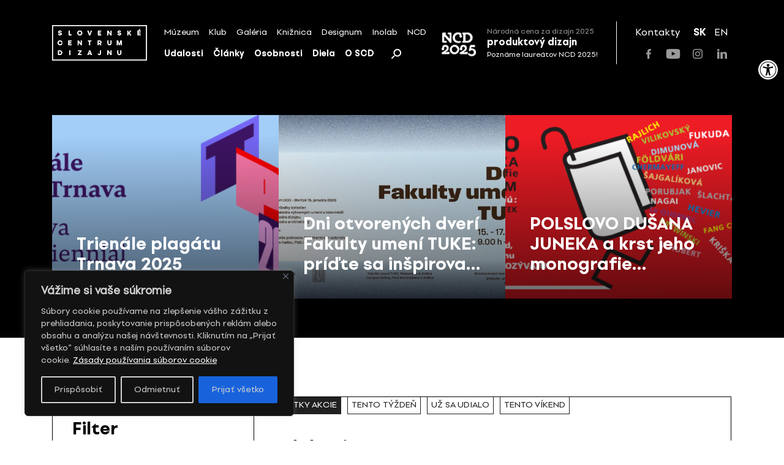

--- FILE ---
content_type: text/html; charset=UTF-8
request_url: https://scd.sk/lokalita/divadelny-ustav/
body_size: 24949
content:
<!doctype html>
<html lang="sk-SK">
	<!-- Head-->
	<head>
		<meta charset="UTF-8">
		<meta name="viewport" content="width=device-width, initial-scale=1">
		
		<meta name='robots' content='index, follow, max-image-preview:large, max-snippet:-1, max-video-preview:-1' />
	<style>img:is([sizes="auto" i], [sizes^="auto," i]) { contain-intrinsic-size: 3000px 1500px }</style>
	<link rel="alternate" href="https://scd.sk/lokalita/divadelny-ustav/" hreflang="sk" />
<link rel="alternate" href="https://scd.sk/en/lokalita/divadelny-ustav/" hreflang="en" />

	<!-- This site is optimized with the Yoast SEO plugin v26.7 - https://yoast.com/wordpress/plugins/seo/ -->
	<title>Lokalita Divadelný ústav &#8212; Slovenské centrum dizajnu</title>
	<link rel="canonical" href="https://scd.sk/lokalita/divadelny-ustav/" />
	<meta property="og:locale" content="sk_SK" />
	<meta property="og:locale:alternate" content="en_US" />
	<meta property="og:type" content="article" />
	<meta property="og:title" content="Lokalita Divadelný ústav &#8212; Slovenské centrum dizajnu" />
	<meta property="og:url" content="https://scd.sk/lokalita/divadelny-ustav/" />
	<meta property="og:site_name" content="Slovenské centrum dizajnu" />
	<meta property="og:image" content="https://scd.sk/wp-content/uploads/2024/03/SCD_logo.png" />
	<meta property="og:image:width" content="2640" />
	<meta property="og:image:height" content="992" />
	<meta property="og:image:type" content="image/png" />
	<meta name="twitter:card" content="summary_large_image" />
	<script type="application/ld+json" class="yoast-schema-graph">{"@context":"https://schema.org","@graph":[{"@type":"CollectionPage","@id":"https://scd.sk/lokalita/divadelny-ustav/","url":"https://scd.sk/lokalita/divadelny-ustav/","name":"Lokalita Divadelný ústav &#8212; Slovenské centrum dizajnu","isPartOf":{"@id":"https://scd.sk/#website"},"primaryImageOfPage":{"@id":"https://scd.sk/lokalita/divadelny-ustav/#primaryimage"},"image":{"@id":"https://scd.sk/lokalita/divadelny-ustav/#primaryimage"},"thumbnailUrl":"https://scd.sk/wp-content/uploads/2021/07/Prazske_quadriennale.jpg","breadcrumb":{"@id":"https://scd.sk/lokalita/divadelny-ustav/#breadcrumb"},"inLanguage":"sk-SK"},{"@type":"ImageObject","inLanguage":"sk-SK","@id":"https://scd.sk/lokalita/divadelny-ustav/#primaryimage","url":"https://scd.sk/wp-content/uploads/2021/07/Prazske_quadriennale.jpg","contentUrl":"https://scd.sk/wp-content/uploads/2021/07/Prazske_quadriennale.jpg","width":1024,"height":673},{"@type":"BreadcrumbList","@id":"https://scd.sk/lokalita/divadelny-ustav/#breadcrumb","itemListElement":[{"@type":"ListItem","position":1,"name":"Domov","item":"https://scd.sk/"},{"@type":"ListItem","position":2,"name":"Divadelný ústav"}]},{"@type":"WebSite","@id":"https://scd.sk/#website","url":"https://scd.sk/","name":"Slovenské centrum dizajnu","description":"","publisher":{"@id":"https://scd.sk/#organization"},"potentialAction":[{"@type":"SearchAction","target":{"@type":"EntryPoint","urlTemplate":"https://scd.sk/?s={search_term_string}"},"query-input":{"@type":"PropertyValueSpecification","valueRequired":true,"valueName":"search_term_string"}}],"inLanguage":"sk-SK"},{"@type":"Organization","@id":"https://scd.sk/#organization","name":"Slovenské centrum dizajnu","url":"https://scd.sk/","logo":{"@type":"ImageObject","inLanguage":"sk-SK","@id":"https://scd.sk/#/schema/logo/image/","url":"https://scd.sk/wp-content/uploads/2021/07/SCD-logo_s450.png","contentUrl":"https://scd.sk/wp-content/uploads/2021/07/SCD-logo_s450.png","width":450,"height":169,"caption":"Slovenské centrum dizajnu"},"image":{"@id":"https://scd.sk/#/schema/logo/image/"},"sameAs":["https://www.facebook.com/slovakdesigncenter/","https://www.instagram.com/scd.sk/","https://www.youtube.com/channel/UC3fITdZfeTKl0r7i2XG1bRA"]}]}</script>
	<!-- / Yoast SEO plugin. -->


<link rel='dns-prefetch' href='//unpkg.com' />
<link rel="alternate" type="application/rss+xml" title="RSS kanál: Slovenské centrum dizajnu &raquo;" href="https://scd.sk/feed/" />
<link rel="alternate" type="application/rss+xml" title="Feed Slovenské centrum dizajnu &raquo; Divadelný ústav Lokalita" href="https://scd.sk/lokalita/divadelny-ustav/feed/" />
		<!-- This site uses the Google Analytics by MonsterInsights plugin v9.11.1 - Using Analytics tracking - https://www.monsterinsights.com/ -->
		<!-- Note: MonsterInsights is not currently configured on this site. The site owner needs to authenticate with Google Analytics in the MonsterInsights settings panel. -->
					<!-- No tracking code set -->
				<!-- / Google Analytics by MonsterInsights -->
		<link rel='stylesheet' id='wp-block-library-css' href='https://scd.sk/wp-includes/css/dist/block-library/style.min.css?ver=8576d654a3844f439023c3300d6eb3fc' media='all' />
<style id='pdfemb-pdf-embedder-viewer-style-inline-css'>
.wp-block-pdfemb-pdf-embedder-viewer{max-width:none}

</style>
<style id='classic-theme-styles-inline-css'>
/*! This file is auto-generated */
.wp-block-button__link{color:#fff;background-color:#32373c;border-radius:9999px;box-shadow:none;text-decoration:none;padding:calc(.667em + 2px) calc(1.333em + 2px);font-size:1.125em}.wp-block-file__button{background:#32373c;color:#fff;text-decoration:none}
</style>
<style id='global-styles-inline-css'>
:root{--wp--preset--aspect-ratio--square: 1;--wp--preset--aspect-ratio--4-3: 4/3;--wp--preset--aspect-ratio--3-4: 3/4;--wp--preset--aspect-ratio--3-2: 3/2;--wp--preset--aspect-ratio--2-3: 2/3;--wp--preset--aspect-ratio--16-9: 16/9;--wp--preset--aspect-ratio--9-16: 9/16;--wp--preset--color--black: #000000;--wp--preset--color--cyan-bluish-gray: #abb8c3;--wp--preset--color--white: #ffffff;--wp--preset--color--pale-pink: #f78da7;--wp--preset--color--vivid-red: #cf2e2e;--wp--preset--color--luminous-vivid-orange: #ff6900;--wp--preset--color--luminous-vivid-amber: #fcb900;--wp--preset--color--light-green-cyan: #7bdcb5;--wp--preset--color--vivid-green-cyan: #00d084;--wp--preset--color--pale-cyan-blue: #8ed1fc;--wp--preset--color--vivid-cyan-blue: #0693e3;--wp--preset--color--vivid-purple: #9b51e0;--wp--preset--gradient--vivid-cyan-blue-to-vivid-purple: linear-gradient(135deg,rgba(6,147,227,1) 0%,rgb(155,81,224) 100%);--wp--preset--gradient--light-green-cyan-to-vivid-green-cyan: linear-gradient(135deg,rgb(122,220,180) 0%,rgb(0,208,130) 100%);--wp--preset--gradient--luminous-vivid-amber-to-luminous-vivid-orange: linear-gradient(135deg,rgba(252,185,0,1) 0%,rgba(255,105,0,1) 100%);--wp--preset--gradient--luminous-vivid-orange-to-vivid-red: linear-gradient(135deg,rgba(255,105,0,1) 0%,rgb(207,46,46) 100%);--wp--preset--gradient--very-light-gray-to-cyan-bluish-gray: linear-gradient(135deg,rgb(238,238,238) 0%,rgb(169,184,195) 100%);--wp--preset--gradient--cool-to-warm-spectrum: linear-gradient(135deg,rgb(74,234,220) 0%,rgb(151,120,209) 20%,rgb(207,42,186) 40%,rgb(238,44,130) 60%,rgb(251,105,98) 80%,rgb(254,248,76) 100%);--wp--preset--gradient--blush-light-purple: linear-gradient(135deg,rgb(255,206,236) 0%,rgb(152,150,240) 100%);--wp--preset--gradient--blush-bordeaux: linear-gradient(135deg,rgb(254,205,165) 0%,rgb(254,45,45) 50%,rgb(107,0,62) 100%);--wp--preset--gradient--luminous-dusk: linear-gradient(135deg,rgb(255,203,112) 0%,rgb(199,81,192) 50%,rgb(65,88,208) 100%);--wp--preset--gradient--pale-ocean: linear-gradient(135deg,rgb(255,245,203) 0%,rgb(182,227,212) 50%,rgb(51,167,181) 100%);--wp--preset--gradient--electric-grass: linear-gradient(135deg,rgb(202,248,128) 0%,rgb(113,206,126) 100%);--wp--preset--gradient--midnight: linear-gradient(135deg,rgb(2,3,129) 0%,rgb(40,116,252) 100%);--wp--preset--font-size--small: 13px;--wp--preset--font-size--medium: 20px;--wp--preset--font-size--large: 36px;--wp--preset--font-size--x-large: 42px;--wp--preset--spacing--20: 0.44rem;--wp--preset--spacing--30: 0.67rem;--wp--preset--spacing--40: 1rem;--wp--preset--spacing--50: 1.5rem;--wp--preset--spacing--60: 2.25rem;--wp--preset--spacing--70: 3.38rem;--wp--preset--spacing--80: 5.06rem;--wp--preset--shadow--natural: 6px 6px 9px rgba(0, 0, 0, 0.2);--wp--preset--shadow--deep: 12px 12px 50px rgba(0, 0, 0, 0.4);--wp--preset--shadow--sharp: 6px 6px 0px rgba(0, 0, 0, 0.2);--wp--preset--shadow--outlined: 6px 6px 0px -3px rgba(255, 255, 255, 1), 6px 6px rgba(0, 0, 0, 1);--wp--preset--shadow--crisp: 6px 6px 0px rgba(0, 0, 0, 1);}:where(.is-layout-flex){gap: 0.5em;}:where(.is-layout-grid){gap: 0.5em;}body .is-layout-flex{display: flex;}.is-layout-flex{flex-wrap: wrap;align-items: center;}.is-layout-flex > :is(*, div){margin: 0;}body .is-layout-grid{display: grid;}.is-layout-grid > :is(*, div){margin: 0;}:where(.wp-block-columns.is-layout-flex){gap: 2em;}:where(.wp-block-columns.is-layout-grid){gap: 2em;}:where(.wp-block-post-template.is-layout-flex){gap: 1.25em;}:where(.wp-block-post-template.is-layout-grid){gap: 1.25em;}.has-black-color{color: var(--wp--preset--color--black) !important;}.has-cyan-bluish-gray-color{color: var(--wp--preset--color--cyan-bluish-gray) !important;}.has-white-color{color: var(--wp--preset--color--white) !important;}.has-pale-pink-color{color: var(--wp--preset--color--pale-pink) !important;}.has-vivid-red-color{color: var(--wp--preset--color--vivid-red) !important;}.has-luminous-vivid-orange-color{color: var(--wp--preset--color--luminous-vivid-orange) !important;}.has-luminous-vivid-amber-color{color: var(--wp--preset--color--luminous-vivid-amber) !important;}.has-light-green-cyan-color{color: var(--wp--preset--color--light-green-cyan) !important;}.has-vivid-green-cyan-color{color: var(--wp--preset--color--vivid-green-cyan) !important;}.has-pale-cyan-blue-color{color: var(--wp--preset--color--pale-cyan-blue) !important;}.has-vivid-cyan-blue-color{color: var(--wp--preset--color--vivid-cyan-blue) !important;}.has-vivid-purple-color{color: var(--wp--preset--color--vivid-purple) !important;}.has-black-background-color{background-color: var(--wp--preset--color--black) !important;}.has-cyan-bluish-gray-background-color{background-color: var(--wp--preset--color--cyan-bluish-gray) !important;}.has-white-background-color{background-color: var(--wp--preset--color--white) !important;}.has-pale-pink-background-color{background-color: var(--wp--preset--color--pale-pink) !important;}.has-vivid-red-background-color{background-color: var(--wp--preset--color--vivid-red) !important;}.has-luminous-vivid-orange-background-color{background-color: var(--wp--preset--color--luminous-vivid-orange) !important;}.has-luminous-vivid-amber-background-color{background-color: var(--wp--preset--color--luminous-vivid-amber) !important;}.has-light-green-cyan-background-color{background-color: var(--wp--preset--color--light-green-cyan) !important;}.has-vivid-green-cyan-background-color{background-color: var(--wp--preset--color--vivid-green-cyan) !important;}.has-pale-cyan-blue-background-color{background-color: var(--wp--preset--color--pale-cyan-blue) !important;}.has-vivid-cyan-blue-background-color{background-color: var(--wp--preset--color--vivid-cyan-blue) !important;}.has-vivid-purple-background-color{background-color: var(--wp--preset--color--vivid-purple) !important;}.has-black-border-color{border-color: var(--wp--preset--color--black) !important;}.has-cyan-bluish-gray-border-color{border-color: var(--wp--preset--color--cyan-bluish-gray) !important;}.has-white-border-color{border-color: var(--wp--preset--color--white) !important;}.has-pale-pink-border-color{border-color: var(--wp--preset--color--pale-pink) !important;}.has-vivid-red-border-color{border-color: var(--wp--preset--color--vivid-red) !important;}.has-luminous-vivid-orange-border-color{border-color: var(--wp--preset--color--luminous-vivid-orange) !important;}.has-luminous-vivid-amber-border-color{border-color: var(--wp--preset--color--luminous-vivid-amber) !important;}.has-light-green-cyan-border-color{border-color: var(--wp--preset--color--light-green-cyan) !important;}.has-vivid-green-cyan-border-color{border-color: var(--wp--preset--color--vivid-green-cyan) !important;}.has-pale-cyan-blue-border-color{border-color: var(--wp--preset--color--pale-cyan-blue) !important;}.has-vivid-cyan-blue-border-color{border-color: var(--wp--preset--color--vivid-cyan-blue) !important;}.has-vivid-purple-border-color{border-color: var(--wp--preset--color--vivid-purple) !important;}.has-vivid-cyan-blue-to-vivid-purple-gradient-background{background: var(--wp--preset--gradient--vivid-cyan-blue-to-vivid-purple) !important;}.has-light-green-cyan-to-vivid-green-cyan-gradient-background{background: var(--wp--preset--gradient--light-green-cyan-to-vivid-green-cyan) !important;}.has-luminous-vivid-amber-to-luminous-vivid-orange-gradient-background{background: var(--wp--preset--gradient--luminous-vivid-amber-to-luminous-vivid-orange) !important;}.has-luminous-vivid-orange-to-vivid-red-gradient-background{background: var(--wp--preset--gradient--luminous-vivid-orange-to-vivid-red) !important;}.has-very-light-gray-to-cyan-bluish-gray-gradient-background{background: var(--wp--preset--gradient--very-light-gray-to-cyan-bluish-gray) !important;}.has-cool-to-warm-spectrum-gradient-background{background: var(--wp--preset--gradient--cool-to-warm-spectrum) !important;}.has-blush-light-purple-gradient-background{background: var(--wp--preset--gradient--blush-light-purple) !important;}.has-blush-bordeaux-gradient-background{background: var(--wp--preset--gradient--blush-bordeaux) !important;}.has-luminous-dusk-gradient-background{background: var(--wp--preset--gradient--luminous-dusk) !important;}.has-pale-ocean-gradient-background{background: var(--wp--preset--gradient--pale-ocean) !important;}.has-electric-grass-gradient-background{background: var(--wp--preset--gradient--electric-grass) !important;}.has-midnight-gradient-background{background: var(--wp--preset--gradient--midnight) !important;}.has-small-font-size{font-size: var(--wp--preset--font-size--small) !important;}.has-medium-font-size{font-size: var(--wp--preset--font-size--medium) !important;}.has-large-font-size{font-size: var(--wp--preset--font-size--large) !important;}.has-x-large-font-size{font-size: var(--wp--preset--font-size--x-large) !important;}
:where(.wp-block-post-template.is-layout-flex){gap: 1.25em;}:where(.wp-block-post-template.is-layout-grid){gap: 1.25em;}
:where(.wp-block-columns.is-layout-flex){gap: 2em;}:where(.wp-block-columns.is-layout-grid){gap: 2em;}
:root :where(.wp-block-pullquote){font-size: 1.5em;line-height: 1.6;}
</style>
<link rel='stylesheet' id='select2-css' href='https://scd.sk/wp-content/plugins/admin-select-box-to-select2/css/select2.min.css?ver=8576d654a3844f439023c3300d6eb3fc' media='all' />
<link rel='stylesheet' id='pojo-a11y-css' href='https://scd.sk/wp-content/plugins/pojo-accessibility/modules/legacy/assets/css/style.min.css?ver=1.0.0' media='all' />
<link rel='stylesheet' id='scd-css' href='https://scd.sk/wp-content/themes/scd/style.css?ver=1.0.0' media='all' />
<style id='scd-inline-css'>
body header, body .secondary-block, body main, body footer {
	opacity: 0;
}

body.is-active header, body.is-active .secondary-block, body.is-active main, body.is-active footer {
	opacity: 1;
}

body.is-active .page-loader {
	display: none;
}

body.is-active .page-loader .loading-spinner {
	animation: none;
}

.page-loader {
	position: fixed;
	z-index: 9;
	top: 0;
	left: 0;
	display: -webkit-box;
	display: -webkit-flex;
	display: -ms-flexbox;
	display: flex;
	-webkit-box-align: center;
	-webkit-align-items: center;
			-ms-flex-align: center;
				align-items: center;
	-webkit-box-pack: center;
	-webkit-justify-content: center;
			-ms-flex-pack: center;
				justify-content: center;
	width: 100%;
	height: 100vh;
}

</style>
<link rel='stylesheet' id='scd-swiper-css' href='https://scd.sk/wp-content/themes/scd/css/plugins/swiper.min.css?ver=1.0.0' media='all' />
<link rel='stylesheet' id='scd-select2-css' href='https://unpkg.com/select2@4.0.13/dist/css/select2.min.css' media='all' />
<link rel='stylesheet' id='scd-bootstrap-grid-css' href='https://scd.sk/wp-content/themes/scd/css/plugins/bootstrap-grid.min.css?ver=1.0.0' media='all' />
<link rel='stylesheet' id='scd-app-css' href='https://scd.sk/wp-content/themes/scd/css/app.css?ver=20211021' media='all' />
<link rel='stylesheet' id='scd-vite-main-css' href='https://scd.sk/wp-content/themes/scd/vite/assets/main-D5HIEDQT.css?ver=D5HIEDQT' media='all' />
<script id="cookie-law-info-js-extra">
var _ckyConfig = {"_ipData":[],"_assetsURL":"https:\/\/scd.sk\/wp-content\/plugins\/cookie-law-info\/lite\/frontend\/images\/","_publicURL":"https:\/\/scd.sk","_expiry":"365","_categories":[{"name":"Nevyhnutn\u00e9","slug":"necessary","isNecessary":true,"ccpaDoNotSell":true,"cookies":[{"cookieID":"pll_language","domain":"*.scd.sk","provider":""},{"cookieID":"wordpress_test_cookie","domain":"*.scd.sk","provider":""},{"cookieID":"wp-settings-*","domain":"*.scd.sk","provider":""},{"cookieID":"wp-settings-time-*","domain":"*.scd.sk","provider":""},{"cookieID":"wordpress_logged_in_*","domain":"*.scd.sk","provider":""},{"cookieID":"WP_PREFERENCES_USER_*","domain":"*.scd.sk","provider":""},{"cookieID":"wfwaf-authcookie*","domain":"*.scd.sk","provider":""},{"cookieID":"wf-scan-issue-expanded-*","domain":"*.scd.sk","provider":""}],"active":true,"defaultConsent":{"gdpr":true,"ccpa":true}},{"name":"Funk\u010dn\u00e9","slug":"functional","isNecessary":false,"ccpaDoNotSell":true,"cookies":[],"active":true,"defaultConsent":{"gdpr":false,"ccpa":false}},{"name":"Analytick\u00e9","slug":"analytics","isNecessary":false,"ccpaDoNotSell":true,"cookies":[{"cookieID":"_ga_*","domain":"*.scd.sk","provider":""},{"cookieID":"_ga","domain":"*.scd.sk","provider":""},{"cookieID":"Microsoft Clarity","domain":"*.scd.sk","provider":""}],"active":true,"defaultConsent":{"gdpr":false,"ccpa":false}},{"name":"V\u00fdkon","slug":"performance","isNecessary":false,"ccpaDoNotSell":true,"cookies":[],"active":true,"defaultConsent":{"gdpr":false,"ccpa":false}},{"name":"Reklamn\u00e9","slug":"advertisement","isNecessary":false,"ccpaDoNotSell":true,"cookies":[],"active":true,"defaultConsent":{"gdpr":false,"ccpa":false}}],"_activeLaw":"gdpr","_rootDomain":"","_block":"1","_showBanner":"1","_bannerConfig":{"settings":{"type":"box","preferenceCenterType":"sidebar-left","position":"bottom-left","applicableLaw":"gdpr"},"behaviours":{"reloadBannerOnAccept":false,"loadAnalyticsByDefault":false,"animations":{"onLoad":"animate","onHide":"sticky"}},"config":{"revisitConsent":{"status":true,"tag":"revisit-consent","position":"bottom-right","meta":{"url":"#"},"styles":{"background-color":"#000"},"elements":{"title":{"type":"text","tag":"revisit-consent-title","status":true,"styles":{"color":"#0056a7"}}}},"preferenceCenter":{"toggle":{"status":true,"tag":"detail-category-toggle","type":"toggle","states":{"active":{"styles":{"background-color":"#1863DC"}},"inactive":{"styles":{"background-color":"#D0D5D2"}}}}},"categoryPreview":{"status":false,"toggle":{"status":true,"tag":"detail-category-preview-toggle","type":"toggle","states":{"active":{"styles":{"background-color":"#1863DC"}},"inactive":{"styles":{"background-color":"#D0D5D2"}}}}},"videoPlaceholder":{"status":true,"styles":{"background-color":"#000000","border-color":"#000000","color":"#ffffff"}},"readMore":{"status":true,"tag":"readmore-button","type":"link","meta":{"noFollow":true,"newTab":true},"styles":{"color":"#FFFFFF","background-color":"transparent","border-color":"transparent"}},"auditTable":{"status":true},"optOption":{"status":true,"toggle":{"status":true,"tag":"optout-option-toggle","type":"toggle","states":{"active":{"styles":{"background-color":"#1863DC"}},"inactive":{"styles":{"background-color":"#d0d5d2"}}}}}}},"_version":"3.2.10","_logConsent":"1","_tags":[{"tag":"accept-button","styles":{"color":"#d0d0d0","background-color":"#1863DC","border-color":"#1863DC"}},{"tag":"reject-button","styles":{"color":"#d0d0d0","background-color":"transparent","border-color":"#d0d0d0"}},{"tag":"settings-button","styles":{"color":"#d0d0d0","background-color":"transparent","border-color":"#d0d0d0"}},{"tag":"readmore-button","styles":{"color":"#FFFFFF","background-color":"transparent","border-color":"transparent"}},{"tag":"donotsell-button","styles":{"color":"#1863DC","background-color":"transparent","border-color":"transparent"}},{"tag":"accept-button","styles":{"color":"#d0d0d0","background-color":"#1863DC","border-color":"#1863DC"}},{"tag":"revisit-consent","styles":{"background-color":"#000"}}],"_shortCodes":[{"key":"cky_readmore","content":"<a href=\"\/\/scd.sk\/o-scd\/zasady-pouzivania-suborov-cookie\/\" class=\"cky-policy\" aria-label=\"Z\u00e1sady pou\u017e\u00edvania s\u00faborov cookie\" target=\"_blank\" rel=\"noopener\" data-cky-tag=\"readmore-button\">Z\u00e1sady pou\u017e\u00edvania s\u00faborov cookie<\/a>","tag":"readmore-button","status":true,"attributes":{"rel":"nofollow","target":"_blank"}},{"key":"cky_show_desc","content":"<button class=\"cky-show-desc-btn\" data-cky-tag=\"show-desc-button\" aria-label=\"Zobrazi\u0165 viac\">Zobrazi\u0165 viac<\/button>","tag":"show-desc-button","status":true,"attributes":[]},{"key":"cky_hide_desc","content":"<button class=\"cky-show-desc-btn\" data-cky-tag=\"hide-desc-button\" aria-label=\"Zobrazi\u0165 menej\">Zobrazi\u0165 menej<\/button>","tag":"hide-desc-button","status":true,"attributes":[]},{"key":"cky_category_toggle_label","content":"[cky_{{status}}_category_label] [cky_preference_{{category_slug}}_title]","tag":"","status":true,"attributes":[]},{"key":"cky_enable_category_label","content":"Povoli\u0165","tag":"","status":true,"attributes":[]},{"key":"cky_disable_category_label","content":"Zak\u00e1za\u0165","tag":"","status":true,"attributes":[]},{"key":"cky_video_placeholder","content":"<div class=\"video-placeholder-normal\" data-cky-tag=\"video-placeholder\" id=\"[UNIQUEID]\"><p class=\"video-placeholder-text-normal\" data-cky-tag=\"placeholder-title\">Prijmite s\u00fahlas so s\u00faborom cookie<\/p><\/div>","tag":"","status":true,"attributes":[]},{"key":"cky_enable_optout_label","content":"Povoli\u0165","tag":"","status":true,"attributes":[]},{"key":"cky_disable_optout_label","content":"Zak\u00e1za\u0165","tag":"","status":true,"attributes":[]},{"key":"cky_optout_toggle_label","content":"[cky_{{status}}_optout_label] [cky_optout_option_title]","tag":"","status":true,"attributes":[]},{"key":"cky_optout_option_title","content":"Nepred\u00e1vajte ani nezdie\u013eajte moje osobn\u00e9 \u00fadaje","tag":"","status":true,"attributes":[]},{"key":"cky_optout_close_label","content":"Zavrie\u0165","tag":"","status":true,"attributes":[]}],"_rtl":"","_language":"sk","_providersToBlock":[]};
var _ckyStyles = {"css":".cky-overlay{background: #000000; opacity: 0.4; position: fixed; top: 0; left: 0; width: 100%; height: 100%; z-index: 99999999;}.cky-hide{display: none;}.cky-btn-revisit-wrapper{display: flex; align-items: center; justify-content: center; background: #0056a7; width: 45px; height: 45px; border-radius: 50%; position: fixed; z-index: 999999; cursor: pointer;}.cky-revisit-bottom-left{bottom: 15px; left: 15px;}.cky-revisit-bottom-right{bottom: 15px; right: 15px;}.cky-btn-revisit-wrapper .cky-btn-revisit{display: flex; align-items: center; justify-content: center; background: none; border: none; cursor: pointer; position: relative; margin: 0; padding: 0;}.cky-btn-revisit-wrapper .cky-btn-revisit img{max-width: fit-content; margin: 0; height: 30px; width: 30px;}.cky-revisit-bottom-left:hover::before{content: attr(data-tooltip); position: absolute; background: #4e4b66; color: #ffffff; left: calc(100% + 7px); font-size: 12px; line-height: 16px; width: max-content; padding: 4px 8px; border-radius: 4px;}.cky-revisit-bottom-left:hover::after{position: absolute; content: \"\"; border: 5px solid transparent; left: calc(100% + 2px); border-left-width: 0; border-right-color: #4e4b66;}.cky-revisit-bottom-right:hover::before{content: attr(data-tooltip); position: absolute; background: #4e4b66; color: #ffffff; right: calc(100% + 7px); font-size: 12px; line-height: 16px; width: max-content; padding: 4px 8px; border-radius: 4px;}.cky-revisit-bottom-right:hover::after{position: absolute; content: \"\"; border: 5px solid transparent; right: calc(100% + 2px); border-right-width: 0; border-left-color: #4e4b66;}.cky-revisit-hide{display: none;}.cky-consent-container{position: fixed; width: 440px; box-sizing: border-box; z-index: 9999999; border-radius: 6px;}.cky-consent-container .cky-consent-bar{background: #ffffff; border: 1px solid; padding: 20px 26px; box-shadow: 0 -1px 10px 0 #acabab4d; border-radius: 6px;}.cky-box-bottom-left{bottom: 40px; left: 40px;}.cky-box-bottom-right{bottom: 40px; right: 40px;}.cky-box-top-left{top: 40px; left: 40px;}.cky-box-top-right{top: 40px; right: 40px;}.cky-custom-brand-logo-wrapper .cky-custom-brand-logo{width: 100px; height: auto; margin: 0 0 12px 0;}.cky-notice .cky-title{color: #212121; font-weight: 700; font-size: 18px; line-height: 24px; margin: 0 0 12px 0;}.cky-notice-des *, .cky-preference-content-wrapper *, .cky-accordion-header-des *, .cky-gpc-wrapper .cky-gpc-desc *{font-size: 14px;}.cky-notice-des{color: #212121; font-size: 14px; line-height: 24px; font-weight: 400;}.cky-notice-des img{min-height: 25px; min-width: 25px;}.cky-consent-bar .cky-notice-des p, .cky-gpc-wrapper .cky-gpc-desc p, .cky-preference-body-wrapper .cky-preference-content-wrapper p, .cky-accordion-header-wrapper .cky-accordion-header-des p, .cky-cookie-des-table li div:last-child p{color: inherit; margin-top: 0;}.cky-notice-des P:last-child, .cky-preference-content-wrapper p:last-child, .cky-cookie-des-table li div:last-child p:last-child, .cky-gpc-wrapper .cky-gpc-desc p:last-child{margin-bottom: 0;}.cky-notice-des a.cky-policy, .cky-notice-des button.cky-policy{font-size: 14px; color: #1863dc; white-space: nowrap; cursor: pointer; background: transparent; border: 1px solid; text-decoration: underline;}.cky-notice-des button.cky-policy{padding: 0;}.cky-notice-des a.cky-policy:focus-visible, .cky-notice-des button.cky-policy:focus-visible, .cky-preference-content-wrapper .cky-show-desc-btn:focus-visible, .cky-accordion-header .cky-accordion-btn:focus-visible, .cky-preference-header .cky-btn-close:focus-visible, .cky-switch input[type=\"checkbox\"]:focus-visible, .cky-footer-wrapper a:focus-visible, .cky-btn:focus-visible{outline: 2px solid #1863dc; outline-offset: 2px;}.cky-btn:focus:not(:focus-visible), .cky-accordion-header .cky-accordion-btn:focus:not(:focus-visible), .cky-preference-content-wrapper .cky-show-desc-btn:focus:not(:focus-visible), .cky-btn-revisit-wrapper .cky-btn-revisit:focus:not(:focus-visible), .cky-preference-header .cky-btn-close:focus:not(:focus-visible), .cky-consent-bar .cky-banner-btn-close:focus:not(:focus-visible){outline: 0;}button.cky-show-desc-btn:not(:hover):not(:active){color: #1863dc; background: transparent;}button.cky-accordion-btn:not(:hover):not(:active), button.cky-banner-btn-close:not(:hover):not(:active), button.cky-btn-revisit:not(:hover):not(:active), button.cky-btn-close:not(:hover):not(:active){background: transparent;}.cky-consent-bar button:hover, .cky-modal.cky-modal-open button:hover, .cky-consent-bar button:focus, .cky-modal.cky-modal-open button:focus{text-decoration: none;}.cky-notice-btn-wrapper{display: flex; justify-content: flex-start; align-items: center; flex-wrap: wrap; margin-top: 16px;}.cky-notice-btn-wrapper .cky-btn{text-shadow: none; box-shadow: none;}.cky-btn{flex: auto; max-width: 100%; font-size: 14px; font-family: inherit; line-height: 24px; padding: 8px; font-weight: 500; margin: 0 8px 0 0; border-radius: 2px; cursor: pointer; text-align: center; text-transform: none; min-height: 0;}.cky-btn:hover{opacity: 0.8;}.cky-btn-customize{color: #1863dc; background: transparent; border: 2px solid #1863dc;}.cky-btn-reject{color: #1863dc; background: transparent; border: 2px solid #1863dc;}.cky-btn-accept{background: #1863dc; color: #ffffff; border: 2px solid #1863dc;}.cky-btn:last-child{margin-right: 0;}@media (max-width: 576px){.cky-box-bottom-left{bottom: 0; left: 0;}.cky-box-bottom-right{bottom: 0; right: 0;}.cky-box-top-left{top: 0; left: 0;}.cky-box-top-right{top: 0; right: 0;}} @media (max-width: 440px){.cky-box-bottom-left, .cky-box-bottom-right, .cky-box-top-left, .cky-box-top-right{width: 100%; max-width: 100%;}.cky-consent-container .cky-consent-bar{padding: 20px 0;}.cky-custom-brand-logo-wrapper, .cky-notice .cky-title, .cky-notice-des, .cky-notice-btn-wrapper{padding: 0 24px;}.cky-notice-des{max-height: 40vh; overflow-y: scroll;}.cky-notice-btn-wrapper{flex-direction: column; margin-top: 0;}.cky-btn{width: 100%; margin: 10px 0 0 0;}.cky-notice-btn-wrapper .cky-btn-customize{order: 2;}.cky-notice-btn-wrapper .cky-btn-reject{order: 3;}.cky-notice-btn-wrapper .cky-btn-accept{order: 1; margin-top: 16px;}} @media (max-width: 352px){.cky-notice .cky-title{font-size: 16px;}.cky-notice-des *{font-size: 12px;}.cky-notice-des, .cky-btn{font-size: 12px;}} .cky-modal.cky-sidebar-left.cky-modal-open, .cky-modal.cky-sidebar-right.cky-modal-open{overflow-x: hidden; overflow-y: auto; transform: translate(0); transition-duration: 0.4s; transition-property: transform;}.cky-modal{background: #ffffff; z-index: 999999999; color: #212121; bottom: 0; box-sizing: border-box; overflow-x: visible; overflow-y: visible; position: fixed; top: 0; max-width: 100%;}.cky-modal.cky-sidebar-left{left: 0; transform: translate(-100%);}.cky-modal.cky-sidebar-right{right: 0; transform: translate(100%);}.cky-preference-center{height: 100vh; overflow: hidden; width: 480px; display: flex; flex-direction: column;}.cky-preference-header{display: flex; align-items: center; justify-content: space-between; padding: 22px 24px; border-bottom: 1px solid;}.cky-preference-header .cky-preference-title{font-size: 18px; font-weight: 700; line-height: 24px;}.cky-preference-header .cky-btn-close{margin: 0; cursor: pointer; vertical-align: middle; padding: 0; background: none; border: none; width: auto; height: auto; min-height: 0; line-height: 0; text-shadow: none; box-shadow: none;}.cky-preference-header .cky-btn-close img{margin: 0; height: 10px; width: 10px;}.cky-preference-body-wrapper{padding: 0 24px; flex: 1; overflow: auto; box-sizing: border-box;}.cky-preference-content-wrapper, .cky-gpc-wrapper .cky-gpc-desc{font-size: 14px; line-height: 24px; font-weight: 400; padding: 12px 0;}.cky-preference-content-wrapper{border-bottom: 1px solid;}.cky-preference-content-wrapper img{min-height: 25px; min-width: 25px;}.cky-preference-content-wrapper .cky-show-desc-btn{font-size: 14px; font-family: inherit; color: #1863dc; text-decoration: none; line-height: 24px; padding: 0; margin: 0; white-space: nowrap; cursor: pointer; background: transparent; border-color: transparent; text-transform: none; min-height: 0; text-shadow: none; box-shadow: none;}.cky-accordion-wrapper{margin-bottom: 10px;}.cky-accordion{border-bottom: 1px solid;}.cky-accordion:last-child{border-bottom: none;}.cky-accordion .cky-accordion-item{display: flex; margin-top: 10px;}.cky-accordion .cky-accordion-body{display: none;}.cky-accordion.cky-accordion-active .cky-accordion-body{display: block; padding: 0 22px; margin-bottom: 16px;}.cky-accordion-header-wrapper{cursor: pointer; width: 100%;}.cky-accordion-item .cky-accordion-header{display: flex; justify-content: space-between; align-items: center;}.cky-accordion-header .cky-accordion-btn{font-size: 16px; font-family: inherit; color: #212121; line-height: 24px; background: none; border: none; font-weight: 700; padding: 0; margin: 0; cursor: pointer; text-transform: none; min-height: 0; text-shadow: none; box-shadow: none;}.cky-accordion-header .cky-always-active{color: #008000; font-weight: 600; line-height: 24px; font-size: 14px;}.cky-accordion-header-des{font-size: 14px; line-height: 24px; margin: 10px 0 16px 0;}.cky-accordion-chevron{margin-right: 22px; position: relative; cursor: pointer;}.cky-accordion-chevron-hide{display: none;}.cky-accordion .cky-accordion-chevron i::before{content: \"\"; position: absolute; border-right: 1.4px solid; border-bottom: 1.4px solid; border-color: inherit; height: 6px; width: 6px; -webkit-transform: rotate(-45deg); -moz-transform: rotate(-45deg); -ms-transform: rotate(-45deg); -o-transform: rotate(-45deg); transform: rotate(-45deg); transition: all 0.2s ease-in-out; top: 8px;}.cky-accordion.cky-accordion-active .cky-accordion-chevron i::before{-webkit-transform: rotate(45deg); -moz-transform: rotate(45deg); -ms-transform: rotate(45deg); -o-transform: rotate(45deg); transform: rotate(45deg);}.cky-audit-table{background: #f4f4f4; border-radius: 6px;}.cky-audit-table .cky-empty-cookies-text{color: inherit; font-size: 12px; line-height: 24px; margin: 0; padding: 10px;}.cky-audit-table .cky-cookie-des-table{font-size: 12px; line-height: 24px; font-weight: normal; padding: 15px 10px; border-bottom: 1px solid; border-bottom-color: inherit; margin: 0;}.cky-audit-table .cky-cookie-des-table:last-child{border-bottom: none;}.cky-audit-table .cky-cookie-des-table li{list-style-type: none; display: flex; padding: 3px 0;}.cky-audit-table .cky-cookie-des-table li:first-child{padding-top: 0;}.cky-cookie-des-table li div:first-child{width: 100px; font-weight: 600; word-break: break-word; word-wrap: break-word;}.cky-cookie-des-table li div:last-child{flex: 1; word-break: break-word; word-wrap: break-word; margin-left: 8px;}.cky-footer-shadow{display: block; width: 100%; height: 40px; background: linear-gradient(180deg, rgba(255, 255, 255, 0) 0%, #ffffff 100%); position: absolute; bottom: calc(100% - 1px);}.cky-footer-wrapper{position: relative;}.cky-prefrence-btn-wrapper{padding: 22px 24px; border-top: 1px solid;}.cky-prefrence-btn-wrapper .cky-btn{width: 100%; text-shadow: none; box-shadow: none; margin: 8px 0 0 0;}.cky-prefrence-btn-wrapper .cky-btn:first-child{margin: 0;}.cky-btn-preferences{color: #1863dc; background: transparent; border: 2px solid #1863dc;}.cky-preference-header, .cky-preference-body-wrapper, .cky-preference-content-wrapper, .cky-accordion-wrapper, .cky-accordion, .cky-accordion-wrapper, .cky-footer-wrapper, .cky-prefrence-btn-wrapper{border-color: inherit;}@media (max-width: 576px){.cky-accordion.cky-accordion-active .cky-accordion-body{padding-right: 0;}} @media (max-width: 480px){.cky-preference-center{width: 100%;}} @media (max-width: 425px){.cky-accordion-chevron{margin-right: 15px;}.cky-notice-btn-wrapper{margin-top: 0;}.cky-accordion.cky-accordion-active .cky-accordion-body{padding: 0 15px;}} @media (max-width: 352px){.cky-preference-header .cky-preference-title{font-size: 16px;}.cky-preference-header{padding: 16px 24px;}.cky-preference-content-wrapper *, .cky-accordion-header-des *{font-size: 12px;}.cky-preference-content-wrapper, .cky-preference-content-wrapper .cky-show-more, .cky-accordion-header .cky-always-active, .cky-accordion-header-des, .cky-preference-content-wrapper .cky-show-desc-btn, .cky-notice-des a.cky-policy{font-size: 12px;}.cky-accordion-header .cky-accordion-btn{font-size: 14px;}} .cky-switch{display: flex;}.cky-switch input[type=\"checkbox\"]{position: relative; width: 44px; height: 24px; margin: 0; background: #d0d5d2; appearance: none; -webkit-appearance: none; border-radius: 50px; cursor: pointer; outline: 0; border: none; top: 0;}.cky-switch input[type=\"checkbox\"]:checked{background: #1863dc;}.cky-switch input[type=\"checkbox\"]:before{position: absolute; content: \"\"; height: 20px; width: 20px; left: 2px; bottom: 2px; border-radius: 50%; background-color: white; -webkit-transition: 0.4s; transition: 0.4s; margin: 0;}.cky-switch input[type=\"checkbox\"]:after{display: none;}.cky-switch input[type=\"checkbox\"]:checked:before{-webkit-transform: translateX(20px); -ms-transform: translateX(20px); transform: translateX(20px);}@media (max-width: 425px){.cky-switch input[type=\"checkbox\"]{width: 38px; height: 21px;}.cky-switch input[type=\"checkbox\"]:before{height: 17px; width: 17px;}.cky-switch input[type=\"checkbox\"]:checked:before{-webkit-transform: translateX(17px); -ms-transform: translateX(17px); transform: translateX(17px);}} .cky-consent-bar .cky-banner-btn-close{position: absolute; right: 9px; top: 5px; background: none; border: none; cursor: pointer; padding: 0; margin: 0; min-height: 0; line-height: 0; height: auto; width: auto; text-shadow: none; box-shadow: none;}.cky-consent-bar .cky-banner-btn-close img{height: 9px; width: 9px; margin: 0;}.cky-notice-group{font-size: 14px; line-height: 24px; font-weight: 400; color: #212121;}.cky-notice-btn-wrapper .cky-btn-do-not-sell{font-size: 14px; line-height: 24px; padding: 6px 0; margin: 0; font-weight: 500; background: none; border-radius: 2px; border: none; white-space: nowrap; cursor: pointer; text-align: left; color: #1863dc; background: transparent; border-color: transparent; box-shadow: none; text-shadow: none;}.cky-consent-bar .cky-banner-btn-close:focus-visible, .cky-notice-btn-wrapper .cky-btn-do-not-sell:focus-visible, .cky-opt-out-btn-wrapper .cky-btn:focus-visible, .cky-opt-out-checkbox-wrapper input[type=\"checkbox\"].cky-opt-out-checkbox:focus-visible{outline: 2px solid #1863dc; outline-offset: 2px;}@media (max-width: 440px){.cky-consent-container{width: 100%;}} @media (max-width: 352px){.cky-notice-des a.cky-policy, .cky-notice-btn-wrapper .cky-btn-do-not-sell{font-size: 12px;}} .cky-opt-out-wrapper{padding: 12px 0;}.cky-opt-out-wrapper .cky-opt-out-checkbox-wrapper{display: flex; align-items: center;}.cky-opt-out-checkbox-wrapper .cky-opt-out-checkbox-label{font-size: 16px; font-weight: 700; line-height: 24px; margin: 0 0 0 12px; cursor: pointer;}.cky-opt-out-checkbox-wrapper input[type=\"checkbox\"].cky-opt-out-checkbox{background-color: #ffffff; border: 1px solid #000000; width: 20px; height: 18.5px; margin: 0; appearance: none; -webkit-appearance: none; position: relative; display: flex; align-items: center; justify-content: center; border-radius: 2px; cursor: pointer;}.cky-opt-out-checkbox-wrapper input[type=\"checkbox\"].cky-opt-out-checkbox:checked{background-color: #1863dc; border: none;}.cky-opt-out-checkbox-wrapper input[type=\"checkbox\"].cky-opt-out-checkbox:checked::after{left: 6px; bottom: 4px; width: 7px; height: 13px; border: solid #ffffff; border-width: 0 3px 3px 0; border-radius: 2px; -webkit-transform: rotate(45deg); -ms-transform: rotate(45deg); transform: rotate(45deg); content: \"\"; position: absolute; box-sizing: border-box;}.cky-opt-out-checkbox-wrapper.cky-disabled .cky-opt-out-checkbox-label, .cky-opt-out-checkbox-wrapper.cky-disabled input[type=\"checkbox\"].cky-opt-out-checkbox{cursor: no-drop;}.cky-gpc-wrapper{margin: 0 0 0 32px;}.cky-footer-wrapper .cky-opt-out-btn-wrapper{padding: 22px 24px; border-top: 1px solid; border-color: inherit;}.cky-opt-out-btn-wrapper .cky-btn{margin: 8px 0 0 0; width: 100%; text-shadow: none; box-shadow: none;}.cky-opt-out-btn-wrapper .cky-btn:first-child{margin: 0;}.cky-opt-out-btn-wrapper .cky-btn-cancel{border: 1px solid #dedfe0; background: transparent; color: #858585;}.cky-opt-out-btn-wrapper .cky-btn-confirm{background: #1863dc; color: #ffffff; border: 1px solid #1863dc;}@media (max-width: 352px){.cky-opt-out-checkbox-wrapper .cky-opt-out-checkbox-label{font-size: 14px;}.cky-gpc-wrapper .cky-gpc-desc, .cky-gpc-wrapper .cky-gpc-desc *{font-size: 12px;}.cky-opt-out-checkbox-wrapper input[type=\"checkbox\"].cky-opt-out-checkbox{width: 16px; height: 16px;}.cky-opt-out-checkbox-wrapper input[type=\"checkbox\"].cky-opt-out-checkbox:checked::after{left: 5px; bottom: 4px; width: 3px; height: 9px;}.cky-gpc-wrapper{margin: 0 0 0 28px;}} .video-placeholder-youtube{background-size: 100% 100%; background-position: center; background-repeat: no-repeat; background-color: #b2b0b059; position: relative; display: flex; align-items: center; justify-content: center; max-width: 100%;}.video-placeholder-text-youtube{text-align: center; align-items: center; padding: 10px 16px; background-color: #000000cc; color: #ffffff; border: 1px solid; border-radius: 2px; cursor: pointer;}.video-placeholder-normal{background-image: url(\"\/wp-content\/plugins\/cookie-law-info\/lite\/frontend\/images\/placeholder.svg\"); background-size: 80px; background-position: center; background-repeat: no-repeat; background-color: #b2b0b059; position: relative; display: flex; align-items: flex-end; justify-content: center; max-width: 100%;}.video-placeholder-text-normal{align-items: center; padding: 10px 16px; text-align: center; border: 1px solid; border-radius: 2px; cursor: pointer;}.cky-rtl{direction: rtl; text-align: right;}.cky-rtl .cky-banner-btn-close{left: 9px; right: auto;}.cky-rtl .cky-notice-btn-wrapper .cky-btn:last-child{margin-right: 8px;}.cky-rtl .cky-notice-btn-wrapper .cky-btn:first-child{margin-right: 0;}.cky-rtl .cky-notice-btn-wrapper{margin-left: 0; margin-right: 15px;}.cky-rtl .cky-accordion .cky-accordion-chevron i::before{border: none; border-left: 1.4px solid; border-top: 1.4px solid; left: 12px;}.cky-rtl .cky-accordion.cky-accordion-active .cky-accordion-chevron i::before{-webkit-transform: rotate(-135deg); -moz-transform: rotate(-135deg); -ms-transform: rotate(-135deg); -o-transform: rotate(-135deg); transform: rotate(-135deg);}@media (max-width: 768px){.cky-rtl .cky-notice-btn-wrapper{margin-right: 0;}} @media (max-width: 576px){.cky-rtl .cky-notice-btn-wrapper .cky-btn:last-child{margin-right: 0;}.cky-rtl .cky-accordion.cky-accordion-active .cky-accordion-body{padding: 0 22px 0 0;}} @media (max-width: 425px){.cky-rtl .cky-accordion.cky-accordion-active .cky-accordion-body{padding: 0 15px 0 0;}}.cky-rtl .cky-opt-out-checkbox-wrapper .cky-opt-out-checkbox-label{margin: 0 12px 0 0;}"};
</script>
<script src="https://scd.sk/wp-content/plugins/cookie-law-info/lite/frontend/js/script.min.js?ver=3.2.10" id="cookie-law-info-js"></script>
<script src="https://scd.sk/wp-includes/js/jquery/jquery.min.js?ver=3.7.1" id="jquery-core-js"></script>
<script src="https://scd.sk/wp-content/plugins/admin-select-box-to-select2/js/select2.min.js?ver=8576d654a3844f439023c3300d6eb3fc" id="select2-js"></script>
<script src="https://scd.sk/wp-content/plugins/admin-select-box-to-select2/js/mycustom.js?ver=8576d654a3844f439023c3300d6eb3fc" id="mycustom-js"></script>
<link rel="https://api.w.org/" href="https://scd.sk/wp-json/" /><style id="cky-style-inline">[data-cky-tag]{visibility:hidden;}</style><style type="text/css">
#pojo-a11y-toolbar .pojo-a11y-toolbar-toggle a{ background-color: #000000;	color: #ffffff;}
#pojo-a11y-toolbar .pojo-a11y-toolbar-overlay, #pojo-a11y-toolbar .pojo-a11y-toolbar-overlay ul.pojo-a11y-toolbar-items.pojo-a11y-links{ border-color: #000000;}
body.pojo-a11y-focusable a:focus{ outline-style: solid !important;	outline-width: 1px !important;	outline-color: #8e9696 !important;}
#pojo-a11y-toolbar{ top: 88px !important;}
#pojo-a11y-toolbar .pojo-a11y-toolbar-overlay{ background-color: #ffffff;}
#pojo-a11y-toolbar .pojo-a11y-toolbar-overlay ul.pojo-a11y-toolbar-items li.pojo-a11y-toolbar-item a, #pojo-a11y-toolbar .pojo-a11y-toolbar-overlay p.pojo-a11y-toolbar-title{ color: #333333;}
#pojo-a11y-toolbar .pojo-a11y-toolbar-overlay ul.pojo-a11y-toolbar-items li.pojo-a11y-toolbar-item a.active{ background-color: #7b7d7f;	color: #d1d1d1;}
@media (max-width: 767px) { #pojo-a11y-toolbar { top: 40px !important; } }</style>		<style id="wp-custom-css">
			.cky-revisit-bottom-left {
  left: 85px !important;
}
.cky-revisit-bottom-right {
  right: 125px !important;
}		</style>
				<link rel="icon" href="https://scd.sk/wp-content/themes/scd/assets/favicon.svg">
		<meta name="theme-color" content="#000000">
		<meta name="web_author" content="Altamira Softworks www.altamira.sk, Jakub Turský jakubtursky.sk, Marián Kadaňka kadanka.net">
	</head>
	<body class="archive tax-scd_lokalita term-divadelny-ustav term-740 overflow-x-hidden">
				<a class="skip-link screen-reader-text" href="#primary">Preskočiť na obsah</a>
		<!-- Begin Page loader-->
		<div class="page-loader">
			<div class="donut-spinner"></div>
		</div>
		<!-- End Page loader-->
			<!-- Begin Header-->
		<header class="header header-no-scrolling">
			<div class="header__navigation js-navigation">
				<div class="container-large">
					<div class="row">
						<div class="header__flex col-12"><span class="header__hamburger js-navigation-trigger"><span class="header__hamburger-square"></span><span class="header__hamburger-icon"></span></span>
							<form role="search" method="get" action="https://scd.sk/" 
								class="search-block js-active-block d-lg-none"><span class="search__icon js-active-class-toggle">
										<svg class="icon-svg icon-search">
											<use xlink:href="https://scd.sk/wp-content/themes/scd/assets/sprites.svg#icon-search"></use>
										</svg></span>
								<div class="search__content hidden-content js-hidden-content">
									<input class="form__input mini-search" type="search" name="s" 
										placeholder="Hľadať" autocomplete="off" required>
									<button class="search__icon search__icon--submit" type="submit">
												<svg class="icon-svg icon-search">
													<use xlink:href="https://scd.sk/wp-content/themes/scd/assets/sprites.svg#icon-search"></use>
												</svg>
									</button>
									<ul class="dropdown-list mini-search-return"></ul>
								</div>
							</form>
							<div class="header__logo"><a class="header__logo-link" href="https://scd.sk"><img class="img--responsive header__logo-image header__logo-image--full d-none d-lg-block" src="https://scd.sk/wp-content/themes/scd/assets/slovenske-centrum-dizajnu-logo.svg" alt="" width="155"><img class="img--responsive header__logo-image header__logo-image--scroll d-none d-lg-block" src="https://scd.sk/wp-content/themes/scd/assets/slovenske-centrum-dizajnu-logo-mobile.svg" alt=""><img class="img--responsive header__logo-image d-lg-none" src="https://scd.sk/wp-content/themes/scd/assets/slovenske-centrum-dizajnu-logo-mobile.svg" alt=""></a></div>
							<nav class="main-nav">
								<div class="header__right-panel d-lg-none">
									<div class="header-contact">
										<div class="header-contact__top-block"><a class="language__link is-active" href="https://scd.sk/lokalita/divadelny-ustav/">SK</a><a class="language__link" href="https://scd.sk/en/lokalita/divadelny-ustav/">EN</a></div>
									</div>
								</div>
								<div class="header__left-panel">
																		<ul id="menu-horne-menu" class="main-nav__list main-nav__list--columns"><li id="menu-item-23390" class="menu-item menu-item-type-post_type menu-item-object-page menu-item-23390 main-nav__item"><a href="https://scd.sk/slovenske-muzeum-dizajnu/" class="main-nav__link">Múzeum</a></li>
<li id="menu-item-2899191" class="menu-item menu-item-type-post_type menu-item-object-page menu-item-2899191 main-nav__item"><a href="https://scd.sk/klub/" class="main-nav__link">Klub</a></li>
<li id="menu-item-23391" class="menu-item menu-item-type-post_type menu-item-object-page menu-item-23391 main-nav__item"><a href="https://scd.sk/galeria-satelit/" class="main-nav__link">Galéria</a></li>
<li id="menu-item-23392" class="menu-item menu-item-type-post_type menu-item-object-page menu-item-23392 main-nav__item"><a href="https://scd.sk/kniznica/" class="main-nav__link">Knižnica</a></li>
<li id="menu-item-306136" class="menu-item menu-item-type-post_type menu-item-object-page menu-item-306136 main-nav__item"><a href="https://scd.sk/publikacie/" class="main-nav__link">Designum</a></li>
<li id="menu-item-23394" class="menu-item menu-item-type-post_type menu-item-object-page menu-item-23394 main-nav__item"><a href="https://scd.sk/inolab/" class="main-nav__link">Inolab</a></li>
<li id="menu-item-1036925" class="menu-item menu-item-type-post_type_archive menu-item-object-scd_ncd menu-item-1036925 main-nav__item"><a href="https://scd.sk/ncd/" class="main-nav__link">NCD</a></li>
<li id="menu-item-23396" class="d-lg-none menu-item menu-item-type-post_type menu-item-object-page menu-item-23396 main-nav__item"><a href="https://scd.sk/kontakty/" class="main-nav__link">Kontakty</a></li>
</ul>									<ul id="menu-hlavne-menu" class="main-nav__list main-nav__list--bottom"><li id="menu-item-23399" class="menu-item menu-item-type-post_type_archive menu-item-object-scd_podujatie menu-item-23399 main-nav__item"><a href="https://scd.sk/kalendar/" class="main-nav__link">Udalosti</a></li>
<li id="menu-item-23398" class="menu-item menu-item-type-post_type_archive menu-item-object-post menu-item-23398 main-nav__item"><a href="https://scd.sk/clanky/" class="main-nav__link">Články</a></li>
<li id="menu-item-23400" class="menu-item menu-item-type-post_type_archive menu-item-object-scd_osobnost_dizajnu menu-item-23400 main-nav__item"><a href="https://scd.sk/osobnosti/" class="main-nav__link">Osobnosti</a></li>
<li id="menu-item-2837141" class="menu-item menu-item-type-custom menu-item-object-custom menu-item-2837141 main-nav__item"><a href="https://scd.sk/diela/" class="main-nav__link">Diela</a></li>
<li id="menu-item-23397" class="menu-item menu-item-type-post_type menu-item-object-page menu-item-23397 main-nav__item"><a href="https://scd.sk/o-scd/" class="main-nav__link">O SCD</a></li>
</ul><ul class="main-nav__list main-nav__list--bottom d-none d-lg-inline-flex">
										<li class="main-nav__item main-nav__item--search">
											<form role="search" method="get" action="https://scd.sk/" 
												class="search-block js-active-block"><span class="search__icon js-active-class-toggle">                                                    
														<svg class="icon-svg icon-search">
														<use xlink:href="https://scd.sk/wp-content/themes/scd/assets/sprites.svg#icon-search"></use>
														</svg></span>
												<div class="search__content hidden-content js-hidden-content">
														<input class="form__input mini-search" type="search" name="s" 
															placeholder="Hľadať" autocomplete="off" required>
														<button class="search__icon search__icon--submit" type="submit">
															<svg class="icon-svg icon-search">
																<use xlink:href="https://scd.sk/wp-content/themes/scd/assets/sprites.svg#icon-search"></use>
															</svg>
														</button>
														<ul class="dropdown-list mini-search-return"></ul>
												</div>
											</form>
										</li>
									</ul>
								</div>
								<div class="header__right-panel d-none d-lg-flex">
									<div class="header-offer"><a class="header-offer__image-block" href="https://scd.sk/ncd/narodna-cena-za-dizajn-2025/"><img class="img--responsive img--cover" src="https://scd.sk/wp-content/uploads/2025/04/NCD25_small_header_web_uprava.png" alt=""></a><a class="header-offer__text-block" href="https://scd.sk/ncd/narodna-cena-za-dizajn-2025/"><div class="header-offer__text">Národná cena za dizajn 2025</div><div class="header-offer__title">produktový dizajn</div><div class="header-offer__description">Poznáme laureátov NCD 2025!</div></a></div>
									<div class="header-contact">
										<div class="header-contact__top-block">
											<a class="header-contact__title d-none d-lg-inline-block" 
												href="https://scd.sk/kontakty/">Kontakty</a><a class="language__link is-active" href="https://scd.sk/lokalita/divadelny-ustav/">SK</a><a class="language__link" href="https://scd.sk/en/lokalita/divadelny-ustav/">EN</a>										</div>
										<ul class="social-list social-list--header">
											<li class="social-list__item"><a class="social-list__link" 
												href="https://www.facebook.com/slovakdesigncenter/"  target="_blank">
															<svg class="icon-svg icon-facebook">
																<use xlink:href="https://scd.sk/wp-content/themes/scd/assets/sprites.svg#icon-facebook"></use>
															</svg></a></li>
											<li class="social-list__item"><a class="social-list__link" 
												href="https://www.youtube.com/channel/UC3fITdZfeTKl0r7i2XG1bRA" target="_blank">
															<svg class="icon-svg icon-youtube">
																<use xlink:href="https://scd.sk/wp-content/themes/scd/assets/sprites.svg#icon-youtube"></use>
															</svg></a></li>
											<li class="social-list__item"><a class="social-list__link" 
												href="https://www.instagram.com/scd.sk/"  target="_blank">
															<svg class="icon-svg icon-instagram">
																<use xlink:href="https://scd.sk/wp-content/themes/scd/assets/sprites.svg#icon-instagram"></use>
															</svg></a></li>
											<li class="social-list__item"><a class="social-list__link" 
												href="https://www.linkedin.com/company/101154005/admin/feed/posts/"  target="_blank">
															<svg class="icon-svg icon-linkedin">
																<use xlink:href="https://scd.sk/wp-content/themes/scd/assets/sprites.svg#icon-linkedin"></use>
															</svg></a></li>
										</ul>
									</div>
								</div>
							</nav>
						</div>
					</div>
				</div>
			</div>
		</header>
		<!-- End Header-->
	<!-- Begin Main content-->
<main id="primary">
	<!-- Begin Section hero-->
	<section class="hero-section bg-black d-none d-lg-block">
		<div class="container-large">
			<div class="row no-gutters h--white h--margin-0">
							<div class="col-12 col-lg-4">
					<div class="hero__item box">
						<a class="hero__img aspect-ratio-81" href="https://scd.sk/vystava/trienale-plagatu-trnava-2025/">
							<img width="768" height="284" src="https://scd.sk/wp-content/uploads/2025/12/TPT-web-SCD-768x284.png" class="img--responsive img--full img--cover wp-post-image" alt="" decoding="async" fetchpriority="high" srcset="https://scd.sk/wp-content/uploads/2025/12/TPT-web-SCD-768x284.png 768w, https://scd.sk/wp-content/uploads/2025/12/TPT-web-SCD-300x111.png 300w, https://scd.sk/wp-content/uploads/2025/12/TPT-web-SCD-1024x378.png 1024w, https://scd.sk/wp-content/uploads/2025/12/TPT-web-SCD.png 1300w" sizes="(max-width: 768px) 100vw, 768px" />						</a>
						<div class="hero__text-block hero__text-block--absolute hero__text-block--absolute-ext">
							<h2 class="alfa clip-text clip-text--3"><a 
								href="https://scd.sk/vystava/trienale-plagatu-trnava-2025/">Trienále plagátu Trnava 2025</a></h2>
						</div>
					</div>
				</div>
							<div class="col-12 col-lg-4">
					<div class="hero__item box">
						<a class="hero__img aspect-ratio-81" href="https://scd.sk/podujatie/dni-otvorenych-dveri-fakulty-umeni-tuke-pridte-sa-inspirovat-tvorbou-mladych-umelcov/">
							<img width="768" height="432" src="https://scd.sk/wp-content/uploads/2026/01/DOD-FU-TUKE-ZS-2026_1920x1080px-1-768x432.jpg" class="img--responsive img--full img--cover wp-post-image" alt="" decoding="async" srcset="https://scd.sk/wp-content/uploads/2026/01/DOD-FU-TUKE-ZS-2026_1920x1080px-1-768x432.jpg 768w, https://scd.sk/wp-content/uploads/2026/01/DOD-FU-TUKE-ZS-2026_1920x1080px-1-300x169.jpg 300w, https://scd.sk/wp-content/uploads/2026/01/DOD-FU-TUKE-ZS-2026_1920x1080px-1-1024x576.jpg 1024w, https://scd.sk/wp-content/uploads/2026/01/DOD-FU-TUKE-ZS-2026_1920x1080px-1.jpg 1920w" sizes="(max-width: 768px) 100vw, 768px" />						</a>
						<div class="hero__text-block hero__text-block--absolute hero__text-block--absolute-ext">
							<h2 class="alfa clip-text clip-text--3"><a 
								href="https://scd.sk/podujatie/dni-otvorenych-dveri-fakulty-umeni-tuke-pridte-sa-inspirovat-tvorbou-mladych-umelcov/">Dni otvorených dverí Fakulty umení TUKE: príďte sa inšpirovať tvorbou mladých umelcov</a></h2>
						</div>
					</div>
				</div>
							<div class="col-12 col-lg-4">
					<div class="hero__item box">
						<a class="hero__img aspect-ratio-81" href="https://scd.sk/podujatie/polslovo-dusana-juneka-a-krst-jeho-monografie-dizajnforum/">
							<img width="768" height="281" src="https://scd.sk/wp-content/uploads/2026/01/banner_web-768x281.png" class="img--responsive img--full img--cover wp-post-image" alt="" decoding="async" srcset="https://scd.sk/wp-content/uploads/2026/01/banner_web-768x281.png 768w, https://scd.sk/wp-content/uploads/2026/01/banner_web-300x110.png 300w, https://scd.sk/wp-content/uploads/2026/01/banner_web-1024x375.png 1024w, https://scd.sk/wp-content/uploads/2026/01/banner_web.png 1398w" sizes="(max-width: 768px) 100vw, 768px" />						</a>
						<div class="hero__text-block hero__text-block--absolute hero__text-block--absolute-ext">
							<h2 class="alfa clip-text clip-text--3"><a 
								href="https://scd.sk/podujatie/polslovo-dusana-juneka-a-krst-jeho-monografie-dizajnforum/">POLSLOVO DUŠANA JUNEKA a krst jeho monografie DIZAJN:FOR:UM</a></h2>
						</div>
					</div>
				</div>
						</div>
		</div>
	</section>
	<!-- End Section hero-->
	<section class="primary">
		<div class="container-large">
			<div class="row no-gutters">
				<div class="side-panel side-panel--filter col-12 col-lg-4 margin-bottom-4 margin-bottom-xs-6 margin-bottom-lg-0">
					<form action="https://scd.sk/kalendar/" 
						class="js-form clear-filter-block js-clear-filter-block" id="form-filter" role="form">
						<!-- Begin Section filter-->
						<div class="box box--border box--size-2-5-5">
							<div class="letter__item">
										<svg class="icon-svg icon-k">
											<use xlink:href="https://scd.sk/wp-content/themes/scd/assets/sprites.svg#icon-k"></use>
										</svg>
							</div>


							<div class="margin-bottom-1-5 h--margin-0">
								<h2 class="alfa">Filter</h2>
							</div>
							<div class="form__field form__field--big">
								<label class="form__label" for="typ_podujatia">Typ podujatia</label>
								<select class="js-select form__select" style="width:100%" id="typ_podujatia" name="typ_podujatia" data-qvar="typ_podujatia">
									<option value="" selected>Všetky</option>
									<option value="vystava" >Výstava</option>
																	<option 
										value="diskusia" 
										>Diskusia</option>
																	<option 
										value="festival" 
										>Festival</option>
																	<option 
										value="konferencia" 
										>Konferencia</option>
																	<option 
										value="prednaska" 
										>Prednáška</option>
																	<option 
										value="sutaz" 
										>Súťaž</option>
																	<option 
										value="vyzva" 
										>Výzva</option>
																	<option 
										value="vzdelavanie" 
										>Vzdelávanie</option>
																	<option 
										value="workshop" 
										>Workshop</option>
																</select>
							</div>

							<!--
							<div class="form__field form__field--big">
								<label class="form__label" for="tag">Tag</label>
								<select class="js-select form__select" style="width:100%" id="tag" name="tag" data-qvar="tag">
									<option value="" selected>Všetky</option>
																	<option 
										value="30-rokov-scd" 
										>30 rokov SCD</option>
																	<option 
										value="animacia-video" 
										>animácia a video</option>
																	<option 
										value="architektura" 
										>architektúra</option>
																	<option 
										value="art-dizajn" 
										>art dizajn</option>
																	<option 
										value="byvanie" 
										>bývanie</option>
																	<option 
										value="cirkularny-dizajn" 
										>cirkulárny dizajn</option>
																	<option 
										value="dejiny-dizajnu" 
										>dejiny dizajnu</option>
																	<option 
										value="designum" 
										>Designum</option>
																	<option 
										value="digitalny-dizajn" 
										>digitálny dizajn</option>
																	<option 
										value="dizajn" 
										>dizajn</option>
																	<option 
										value="dizajn-v-pohybe" 
										>dizajn v pohybe</option>
																	<option 
										value="dizajn-v-priestore" 
										>dizajn v priestore</option>
																	<option 
										value="dizajn-sk" 
										>Dizajn.sk</option>
																	<option 
										value="dizajnove-myslenie" 
										>dizajnové myslenie</option>
																	<option 
										value="drevo" 
										>drevo</option>
																	<option 
										value="dusevne-vlastnictvo" 
										>duševné vlastníctvo</option>
																	<option 
										value="ekologia" 
										>ekológia</option>
																	<option 
										value="elektronika" 
										>elektronika</option>
																	<option 
										value="experimentalny-dizajn" 
										>experimentálny dizajn</option>
																	<option 
										value="film-a-video" 
										>film a video</option>
																	<option 
										value="fotografia" 
										>fotografia</option>
																	<option 
										value="graficky-dizajn" 
										>grafický dizajn</option>
																	<option 
										value="hracky" 
										>hračky</option>
																	<option 
										value="identita" 
										>identita</option>
																	<option 
										value="ilustracia" 
										>ilustrácia</option>
																	<option 
										value="inolab" 
										>INOLAB</option>
																	<option 
										value="interier-a-architektura" 
										>interiér a architektúra</option>
																	<option 
										value="interierovy-dizajn" 
										>interiérový dizajn</option>
																	<option 
										value="kampan" 
										>kampaň</option>
																	<option 
										value="keramika-porcelan" 
										>keramika a porcelán</option>
																	<option 
										value="knihy-publikacie" 
										>knihy a publikácie</option>
																	<option 
										value="kniznica-materialov-loma" 
										>Knižnica materiálov LOMA</option>
																	<option 
										value="kniznica-scd" 
										>Knižnica SCD</option>
																	<option 
										value="komiks" 
										>komiks</option>
																	<option 
										value="komunikacny-dizajn" 
										>komunikačný dizajn</option>
																	<option 
										value="kov" 
										>kov</option>
																	<option 
										value="kreativny-priemysel" 
										>kreatívny priemysel</option>
																	<option 
										value="kriticky-dizajn" 
										>kritický dizajn</option>
																	<option 
										value="logotyp" 
										>logotyp</option>
																	<option 
										value="medialne-umenie" 
										>mediálne umenie</option>
																	<option 
										value="multimedia" 
										>multimédiá</option>
																	<option 
										value="multimedialny-dizajn" 
										>Multimediálny dizajn</option>
																	<option 
										value="muzeum" 
										>múzeum</option>
																	<option 
										value="muzeum-dizajnu" 
										>Múzeum dizajnu</option>
																	<option 
										value="nabytok" 
										>nábytok</option>
																	<option 
										value="nabytok-a-architektura" 
										>Nábytok a architektúra</option>
																	<option 
										value="ncd" 
										>NCD</option>
																	<option 
										value="materialovy-dizajn" 
										>nové materiály</option>
																	<option 
										value="obalovy-dizajn" 
										>obalový dizajn</option>
																	<option 
										value="participativny-dizajn" 
										>participatívny dizajn</option>
																	<option 
										value="pismo" 
										>písmo</option>
																	<option 
										value="plagat" 
										>plagát</option>
																	<option 
										value="plastika" 
										>plastika</option>
																	<option 
										value="pocitacove-hry" 
										>počítačové hry</option>
																	<option 
										value="priemyselny-dizajn" 
										>priemyselný dizajn</option>
																	<option 
										value="produktovy-dizajn" 
										>produktový dizajn</option>
																	<option 
										value="remeslo" 
										>remeslo</option>
																	<option 
										value="rok-slovenskeho-dizajnu" 
										>Rok slovenského dizajnu</option>
																	<option 
										value="service-dizajn" 
										>service dizajn</option>
																	<option 
										value="sklo" 
										>sklo</option>
																	<option 
										value="smd" 
										>SMD</option>
																	<option 
										value="socialny-dizajn" 
										>sociálny dizajn</option>
																	<option 
										value="sperk" 
										>šperk</option>
																	<option 
										value="statistika" 
										>štatistika</option>
																	<option 
										value="stojime-pri-ukrajine" 
										>Stojíme pri Ukrajine</option>
																	<option 
										value="studentsky-dizajn" 
										>študentský dizajn</option>
																	<option 
										value="sur" 
										>ŠUR</option>
																	<option 
										value="sutaz" 
										>súťaž</option>
																	<option 
										value="svietidla" 
										>svietidlá</option>
																	<option 
										value="teoria-dizajnu" 
										>teória dizajnu</option>
																	<option 
										value="textil" 
										>textil</option>
																	<option 
										value="textil-a-moda" 
										>textil a móda</option>
																	<option 
										value="transport-dizajn" 
										>transport dizajn</option>
																	<option 
										value="typografia" 
										>typografia</option>
																	<option 
										value="udrzatelny-dizajn" 
										>udržateľný dizajn</option>
																	<option 
										value="ui-ux-dizajn" 
										>UI/UX dizajn</option>
																	<option 
										value="umela-inteligencia" 
										>umelá inteligencia</option>
																	<option 
										value="urbanizmus" 
										>urbanizmus</option>
																	<option 
										value="uzitkova-grafika" 
										>úžitková grafika</option>
																	<option 
										value="uzitkovy-dizajn" 
										>úžitkový dizajn</option>
																	<option 
										value="vizualna-komunikacia" 
										>vizuálna komunikácia</option>
																	<option 
										value="vizualna-kultura" 
										>vizuálna kultúra</option>
																	<option 
										value="vystava" 
										>výstava</option>
																	<option 
										value="vystavny-dizajn" 
										>výstavný dizajn</option>
																	<option 
										value="vzdelavanie" 
										>vzdelávanie</option>
																	<option 
										value="workshop" 
										>workshop</option>
																	<option 
										value="zbierky" 
										>zbierky</option>
																</select>
							</div>
							-->

							<div class="d-none d-lg-block">
								<div class="margin-bottom-1-5 h--margin-0">
									<h2 class="alfa">Tagy</h2>
								</div>
								<ul class="tag-list tag-list--column js-select-tag-block" data-qvar="tag">
									<li class="tag-list__item"><a 
										class="tag-list__link js-select-tag-trigger is-selected" 
										href="#">Všetky</a></li>
																	<li class="tag-list__item"><a 
										class="tag-list__link js-select-tag-trigger " 
										href="https://scd.sk/clanky/tag/30-rokov-scd/"
										data-id="30-rokov-scd">30 rokov SCD</a></li>
																	<li class="tag-list__item"><a 
										class="tag-list__link js-select-tag-trigger " 
										href="https://scd.sk/clanky/tag/animacia-video/"
										data-id="animacia-video">animácia a video</a></li>
																	<li class="tag-list__item"><a 
										class="tag-list__link js-select-tag-trigger " 
										href="https://scd.sk/clanky/tag/architektura/"
										data-id="architektura">architektúra</a></li>
																	<li class="tag-list__item"><a 
										class="tag-list__link js-select-tag-trigger " 
										href="https://scd.sk/clanky/tag/art-dizajn/"
										data-id="art-dizajn">art dizajn</a></li>
																	<li class="tag-list__item"><a 
										class="tag-list__link js-select-tag-trigger " 
										href="https://scd.sk/clanky/tag/byvanie/"
										data-id="byvanie">bývanie</a></li>
																	<li class="tag-list__item"><a 
										class="tag-list__link js-select-tag-trigger " 
										href="https://scd.sk/clanky/tag/cirkularny-dizajn/"
										data-id="cirkularny-dizajn">cirkulárny dizajn</a></li>
																	<li class="tag-list__item"><a 
										class="tag-list__link js-select-tag-trigger " 
										href="https://scd.sk/clanky/tag/dejiny-dizajnu/"
										data-id="dejiny-dizajnu">dejiny dizajnu</a></li>
																	<li class="tag-list__item"><a 
										class="tag-list__link js-select-tag-trigger " 
										href="https://scd.sk/clanky/tag/designum/"
										data-id="designum">Designum</a></li>
																	<li class="tag-list__item"><a 
										class="tag-list__link js-select-tag-trigger " 
										href="https://scd.sk/clanky/tag/digitalny-dizajn/"
										data-id="digitalny-dizajn">digitálny dizajn</a></li>
																	<li class="tag-list__item"><a 
										class="tag-list__link js-select-tag-trigger " 
										href="https://scd.sk/clanky/tag/dizajn/"
										data-id="dizajn">dizajn</a></li>
																	<li class="tag-list__item"><a 
										class="tag-list__link js-select-tag-trigger " 
										href="https://scd.sk/clanky/tag/dizajn-v-pohybe/"
										data-id="dizajn-v-pohybe">dizajn v pohybe</a></li>
																	<li class="tag-list__item"><a 
										class="tag-list__link js-select-tag-trigger " 
										href="https://scd.sk/clanky/tag/dizajn-v-priestore/"
										data-id="dizajn-v-priestore">dizajn v priestore</a></li>
																	<li class="tag-list__item"><a 
										class="tag-list__link js-select-tag-trigger " 
										href="https://scd.sk/clanky/tag/dizajn-sk/"
										data-id="dizajn-sk">Dizajn.sk</a></li>
																	<li class="tag-list__item"><a 
										class="tag-list__link js-select-tag-trigger " 
										href="https://scd.sk/clanky/tag/dizajnove-myslenie/"
										data-id="dizajnove-myslenie">dizajnové myslenie</a></li>
																	<li class="tag-list__item"><a 
										class="tag-list__link js-select-tag-trigger " 
										href="https://scd.sk/clanky/tag/drevo/"
										data-id="drevo">drevo</a></li>
																	<li class="tag-list__item"><a 
										class="tag-list__link js-select-tag-trigger " 
										href="https://scd.sk/clanky/tag/dusevne-vlastnictvo/"
										data-id="dusevne-vlastnictvo">duševné vlastníctvo</a></li>
																	<li class="tag-list__item"><a 
										class="tag-list__link js-select-tag-trigger " 
										href="https://scd.sk/clanky/tag/ekologia/"
										data-id="ekologia">ekológia</a></li>
																	<li class="tag-list__item"><a 
										class="tag-list__link js-select-tag-trigger " 
										href="https://scd.sk/clanky/tag/elektronika/"
										data-id="elektronika">elektronika</a></li>
																	<li class="tag-list__item"><a 
										class="tag-list__link js-select-tag-trigger " 
										href="https://scd.sk/clanky/tag/experimentalny-dizajn/"
										data-id="experimentalny-dizajn">experimentálny dizajn</a></li>
																	<li class="tag-list__item"><a 
										class="tag-list__link js-select-tag-trigger " 
										href="https://scd.sk/clanky/tag/film-a-video/"
										data-id="film-a-video">film a video</a></li>
																	<li class="tag-list__item"><a 
										class="tag-list__link js-select-tag-trigger " 
										href="https://scd.sk/clanky/tag/fotografia/"
										data-id="fotografia">fotografia</a></li>
																	<li class="tag-list__item"><a 
										class="tag-list__link js-select-tag-trigger " 
										href="https://scd.sk/clanky/tag/graficky-dizajn/"
										data-id="graficky-dizajn">grafický dizajn</a></li>
																	<li class="tag-list__item"><a 
										class="tag-list__link js-select-tag-trigger " 
										href="https://scd.sk/clanky/tag/hracky/"
										data-id="hracky">hračky</a></li>
																	<li class="tag-list__item"><a 
										class="tag-list__link js-select-tag-trigger " 
										href="https://scd.sk/clanky/tag/identita/"
										data-id="identita">identita</a></li>
																	<li class="tag-list__item"><a 
										class="tag-list__link js-select-tag-trigger " 
										href="https://scd.sk/clanky/tag/ilustracia/"
										data-id="ilustracia">ilustrácia</a></li>
																	<li class="tag-list__item"><a 
										class="tag-list__link js-select-tag-trigger " 
										href="https://scd.sk/clanky/tag/inolab/"
										data-id="inolab">INOLAB</a></li>
																	<li class="tag-list__item"><a 
										class="tag-list__link js-select-tag-trigger " 
										href="https://scd.sk/clanky/tag/interier-a-architektura/"
										data-id="interier-a-architektura">interiér a architektúra</a></li>
																	<li class="tag-list__item"><a 
										class="tag-list__link js-select-tag-trigger " 
										href="https://scd.sk/clanky/tag/interierovy-dizajn/"
										data-id="interierovy-dizajn">interiérový dizajn</a></li>
																	<li class="tag-list__item"><a 
										class="tag-list__link js-select-tag-trigger " 
										href="https://scd.sk/clanky/tag/kampan/"
										data-id="kampan">kampaň</a></li>
																	<li class="tag-list__item"><a 
										class="tag-list__link js-select-tag-trigger " 
										href="https://scd.sk/clanky/tag/keramika-porcelan/"
										data-id="keramika-porcelan">keramika a porcelán</a></li>
																	<li class="tag-list__item"><a 
										class="tag-list__link js-select-tag-trigger " 
										href="https://scd.sk/clanky/tag/knihy-publikacie/"
										data-id="knihy-publikacie">knihy a publikácie</a></li>
																	<li class="tag-list__item"><a 
										class="tag-list__link js-select-tag-trigger " 
										href="https://scd.sk/clanky/tag/kniznica-materialov-loma/"
										data-id="kniznica-materialov-loma">Knižnica materiálov LOMA</a></li>
																	<li class="tag-list__item"><a 
										class="tag-list__link js-select-tag-trigger " 
										href="https://scd.sk/clanky/tag/kniznica-scd/"
										data-id="kniznica-scd">Knižnica SCD</a></li>
																	<li class="tag-list__item"><a 
										class="tag-list__link js-select-tag-trigger " 
										href="https://scd.sk/clanky/tag/komiks/"
										data-id="komiks">komiks</a></li>
																	<li class="tag-list__item"><a 
										class="tag-list__link js-select-tag-trigger " 
										href="https://scd.sk/clanky/tag/komunikacny-dizajn/"
										data-id="komunikacny-dizajn">komunikačný dizajn</a></li>
																	<li class="tag-list__item"><a 
										class="tag-list__link js-select-tag-trigger " 
										href="https://scd.sk/clanky/tag/kov/"
										data-id="kov">kov</a></li>
																	<li class="tag-list__item"><a 
										class="tag-list__link js-select-tag-trigger " 
										href="https://scd.sk/clanky/tag/kreativny-priemysel/"
										data-id="kreativny-priemysel">kreatívny priemysel</a></li>
																	<li class="tag-list__item"><a 
										class="tag-list__link js-select-tag-trigger " 
										href="https://scd.sk/clanky/tag/kriticky-dizajn/"
										data-id="kriticky-dizajn">kritický dizajn</a></li>
																	<li class="tag-list__item"><a 
										class="tag-list__link js-select-tag-trigger " 
										href="https://scd.sk/clanky/tag/logotyp/"
										data-id="logotyp">logotyp</a></li>
																	<li class="tag-list__item"><a 
										class="tag-list__link js-select-tag-trigger " 
										href="https://scd.sk/clanky/tag/medialne-umenie/"
										data-id="medialne-umenie">mediálne umenie</a></li>
																	<li class="tag-list__item"><a 
										class="tag-list__link js-select-tag-trigger " 
										href="https://scd.sk/clanky/tag/multimedia/"
										data-id="multimedia">multimédiá</a></li>
																	<li class="tag-list__item"><a 
										class="tag-list__link js-select-tag-trigger " 
										href="https://scd.sk/clanky/tag/multimedialny-dizajn/"
										data-id="multimedialny-dizajn">Multimediálny dizajn</a></li>
																	<li class="tag-list__item"><a 
										class="tag-list__link js-select-tag-trigger " 
										href="https://scd.sk/clanky/tag/muzeum/"
										data-id="muzeum">múzeum</a></li>
																	<li class="tag-list__item"><a 
										class="tag-list__link js-select-tag-trigger " 
										href="https://scd.sk/clanky/tag/muzeum-dizajnu/"
										data-id="muzeum-dizajnu">Múzeum dizajnu</a></li>
																	<li class="tag-list__item"><a 
										class="tag-list__link js-select-tag-trigger " 
										href="https://scd.sk/clanky/tag/nabytok/"
										data-id="nabytok">nábytok</a></li>
																	<li class="tag-list__item"><a 
										class="tag-list__link js-select-tag-trigger " 
										href="https://scd.sk/clanky/tag/nabytok-a-architektura/"
										data-id="nabytok-a-architektura">Nábytok a architektúra</a></li>
																	<li class="tag-list__item"><a 
										class="tag-list__link js-select-tag-trigger " 
										href="https://scd.sk/clanky/tag/ncd/"
										data-id="ncd">NCD</a></li>
																	<li class="tag-list__item"><a 
										class="tag-list__link js-select-tag-trigger " 
										href="https://scd.sk/clanky/tag/materialovy-dizajn/"
										data-id="materialovy-dizajn">nové materiály</a></li>
																	<li class="tag-list__item"><a 
										class="tag-list__link js-select-tag-trigger " 
										href="https://scd.sk/clanky/tag/obalovy-dizajn/"
										data-id="obalovy-dizajn">obalový dizajn</a></li>
																	<li class="tag-list__item"><a 
										class="tag-list__link js-select-tag-trigger " 
										href="https://scd.sk/clanky/tag/participativny-dizajn/"
										data-id="participativny-dizajn">participatívny dizajn</a></li>
																	<li class="tag-list__item"><a 
										class="tag-list__link js-select-tag-trigger " 
										href="https://scd.sk/clanky/tag/pismo/"
										data-id="pismo">písmo</a></li>
																	<li class="tag-list__item"><a 
										class="tag-list__link js-select-tag-trigger " 
										href="https://scd.sk/clanky/tag/plagat/"
										data-id="plagat">plagát</a></li>
																	<li class="tag-list__item"><a 
										class="tag-list__link js-select-tag-trigger " 
										href="https://scd.sk/clanky/tag/plastika/"
										data-id="plastika">plastika</a></li>
																	<li class="tag-list__item"><a 
										class="tag-list__link js-select-tag-trigger " 
										href="https://scd.sk/clanky/tag/pocitacove-hry/"
										data-id="pocitacove-hry">počítačové hry</a></li>
																	<li class="tag-list__item"><a 
										class="tag-list__link js-select-tag-trigger " 
										href="https://scd.sk/clanky/tag/priemyselny-dizajn/"
										data-id="priemyselny-dizajn">priemyselný dizajn</a></li>
																	<li class="tag-list__item"><a 
										class="tag-list__link js-select-tag-trigger " 
										href="https://scd.sk/clanky/tag/produktovy-dizajn/"
										data-id="produktovy-dizajn">produktový dizajn</a></li>
																	<li class="tag-list__item"><a 
										class="tag-list__link js-select-tag-trigger " 
										href="https://scd.sk/clanky/tag/remeslo/"
										data-id="remeslo">remeslo</a></li>
																	<li class="tag-list__item"><a 
										class="tag-list__link js-select-tag-trigger " 
										href="https://scd.sk/clanky/tag/rok-slovenskeho-dizajnu/"
										data-id="rok-slovenskeho-dizajnu">Rok slovenského dizajnu</a></li>
																	<li class="tag-list__item"><a 
										class="tag-list__link js-select-tag-trigger " 
										href="https://scd.sk/clanky/tag/service-dizajn/"
										data-id="service-dizajn">service dizajn</a></li>
																	<li class="tag-list__item"><a 
										class="tag-list__link js-select-tag-trigger " 
										href="https://scd.sk/clanky/tag/sklo/"
										data-id="sklo">sklo</a></li>
																	<li class="tag-list__item"><a 
										class="tag-list__link js-select-tag-trigger " 
										href="https://scd.sk/clanky/tag/smd/"
										data-id="smd">SMD</a></li>
																	<li class="tag-list__item"><a 
										class="tag-list__link js-select-tag-trigger " 
										href="https://scd.sk/clanky/tag/socialny-dizajn/"
										data-id="socialny-dizajn">sociálny dizajn</a></li>
																	<li class="tag-list__item"><a 
										class="tag-list__link js-select-tag-trigger " 
										href="https://scd.sk/clanky/tag/sperk/"
										data-id="sperk">šperk</a></li>
																	<li class="tag-list__item"><a 
										class="tag-list__link js-select-tag-trigger " 
										href="https://scd.sk/clanky/tag/statistika/"
										data-id="statistika">štatistika</a></li>
																	<li class="tag-list__item"><a 
										class="tag-list__link js-select-tag-trigger " 
										href="https://scd.sk/clanky/tag/stojime-pri-ukrajine/"
										data-id="stojime-pri-ukrajine">Stojíme pri Ukrajine</a></li>
																	<li class="tag-list__item"><a 
										class="tag-list__link js-select-tag-trigger " 
										href="https://scd.sk/clanky/tag/studentsky-dizajn/"
										data-id="studentsky-dizajn">študentský dizajn</a></li>
																	<li class="tag-list__item"><a 
										class="tag-list__link js-select-tag-trigger " 
										href="https://scd.sk/clanky/tag/sur/"
										data-id="sur">ŠUR</a></li>
																	<li class="tag-list__item"><a 
										class="tag-list__link js-select-tag-trigger " 
										href="https://scd.sk/clanky/tag/sutaz/"
										data-id="sutaz">súťaž</a></li>
																	<li class="tag-list__item"><a 
										class="tag-list__link js-select-tag-trigger " 
										href="https://scd.sk/clanky/tag/svietidla/"
										data-id="svietidla">svietidlá</a></li>
																	<li class="tag-list__item"><a 
										class="tag-list__link js-select-tag-trigger " 
										href="https://scd.sk/clanky/tag/teoria-dizajnu/"
										data-id="teoria-dizajnu">teória dizajnu</a></li>
																	<li class="tag-list__item"><a 
										class="tag-list__link js-select-tag-trigger " 
										href="https://scd.sk/clanky/tag/textil/"
										data-id="textil">textil</a></li>
																	<li class="tag-list__item"><a 
										class="tag-list__link js-select-tag-trigger " 
										href="https://scd.sk/clanky/tag/textil-a-moda/"
										data-id="textil-a-moda">textil a móda</a></li>
																	<li class="tag-list__item"><a 
										class="tag-list__link js-select-tag-trigger " 
										href="https://scd.sk/clanky/tag/transport-dizajn/"
										data-id="transport-dizajn">transport dizajn</a></li>
																	<li class="tag-list__item"><a 
										class="tag-list__link js-select-tag-trigger " 
										href="https://scd.sk/clanky/tag/typografia/"
										data-id="typografia">typografia</a></li>
																	<li class="tag-list__item"><a 
										class="tag-list__link js-select-tag-trigger " 
										href="https://scd.sk/clanky/tag/udrzatelny-dizajn/"
										data-id="udrzatelny-dizajn">udržateľný dizajn</a></li>
																	<li class="tag-list__item"><a 
										class="tag-list__link js-select-tag-trigger " 
										href="https://scd.sk/clanky/tag/ui-ux-dizajn/"
										data-id="ui-ux-dizajn">UI/UX dizajn</a></li>
																	<li class="tag-list__item"><a 
										class="tag-list__link js-select-tag-trigger " 
										href="https://scd.sk/clanky/tag/umela-inteligencia/"
										data-id="umela-inteligencia">umelá inteligencia</a></li>
																	<li class="tag-list__item"><a 
										class="tag-list__link js-select-tag-trigger " 
										href="https://scd.sk/clanky/tag/urbanizmus/"
										data-id="urbanizmus">urbanizmus</a></li>
																	<li class="tag-list__item"><a 
										class="tag-list__link js-select-tag-trigger " 
										href="https://scd.sk/clanky/tag/uzitkova-grafika/"
										data-id="uzitkova-grafika">úžitková grafika</a></li>
																	<li class="tag-list__item"><a 
										class="tag-list__link js-select-tag-trigger " 
										href="https://scd.sk/clanky/tag/uzitkovy-dizajn/"
										data-id="uzitkovy-dizajn">úžitkový dizajn</a></li>
																	<li class="tag-list__item"><a 
										class="tag-list__link js-select-tag-trigger " 
										href="https://scd.sk/clanky/tag/vizualna-komunikacia/"
										data-id="vizualna-komunikacia">vizuálna komunikácia</a></li>
																	<li class="tag-list__item"><a 
										class="tag-list__link js-select-tag-trigger " 
										href="https://scd.sk/clanky/tag/vizualna-kultura/"
										data-id="vizualna-kultura">vizuálna kultúra</a></li>
																	<li class="tag-list__item"><a 
										class="tag-list__link js-select-tag-trigger " 
										href="https://scd.sk/clanky/tag/vystava/"
										data-id="vystava">výstava</a></li>
																	<li class="tag-list__item"><a 
										class="tag-list__link js-select-tag-trigger " 
										href="https://scd.sk/clanky/tag/vystavny-dizajn/"
										data-id="vystavny-dizajn">výstavný dizajn</a></li>
																	<li class="tag-list__item"><a 
										class="tag-list__link js-select-tag-trigger " 
										href="https://scd.sk/clanky/tag/vzdelavanie/"
										data-id="vzdelavanie">vzdelávanie</a></li>
																	<li class="tag-list__item"><a 
										class="tag-list__link js-select-tag-trigger " 
										href="https://scd.sk/clanky/tag/workshop/"
										data-id="workshop">workshop</a></li>
																	<li class="tag-list__item"><a 
										class="tag-list__link js-select-tag-trigger " 
										href="https://scd.sk/clanky/tag/zbierky/"
										data-id="zbierky">zbierky</a></li>
																</ul>
							</div>
							<div class="d-lg-none margin-bottom-1">
								<form class="js-form" id="form-tags" role="form">
									<label class="form__label" for="tags_number">Tagy</label>
									<select class="js-select form__select" style="width:100%" data-placeholder="" id="tags_number" data-qvar="tag">
										<option value="0" selected>Všetky</option>
																			<option 
											value="30-rokov-scd" 
											>30 rokov SCD</option>
																			<option 
											value="animacia-video" 
											>animácia a video</option>
																			<option 
											value="architektura" 
											>architektúra</option>
																			<option 
											value="art-dizajn" 
											>art dizajn</option>
																			<option 
											value="byvanie" 
											>bývanie</option>
																			<option 
											value="cirkularny-dizajn" 
											>cirkulárny dizajn</option>
																			<option 
											value="dejiny-dizajnu" 
											>dejiny dizajnu</option>
																			<option 
											value="designum" 
											>Designum</option>
																			<option 
											value="digitalny-dizajn" 
											>digitálny dizajn</option>
																			<option 
											value="dizajn" 
											>dizajn</option>
																			<option 
											value="dizajn-v-pohybe" 
											>dizajn v pohybe</option>
																			<option 
											value="dizajn-v-priestore" 
											>dizajn v priestore</option>
																			<option 
											value="dizajn-sk" 
											>Dizajn.sk</option>
																			<option 
											value="dizajnove-myslenie" 
											>dizajnové myslenie</option>
																			<option 
											value="drevo" 
											>drevo</option>
																			<option 
											value="dusevne-vlastnictvo" 
											>duševné vlastníctvo</option>
																			<option 
											value="ekologia" 
											>ekológia</option>
																			<option 
											value="elektronika" 
											>elektronika</option>
																			<option 
											value="experimentalny-dizajn" 
											>experimentálny dizajn</option>
																			<option 
											value="film-a-video" 
											>film a video</option>
																			<option 
											value="fotografia" 
											>fotografia</option>
																			<option 
											value="graficky-dizajn" 
											>grafický dizajn</option>
																			<option 
											value="hracky" 
											>hračky</option>
																			<option 
											value="identita" 
											>identita</option>
																			<option 
											value="ilustracia" 
											>ilustrácia</option>
																			<option 
											value="inolab" 
											>INOLAB</option>
																			<option 
											value="interier-a-architektura" 
											>interiér a architektúra</option>
																			<option 
											value="interierovy-dizajn" 
											>interiérový dizajn</option>
																			<option 
											value="kampan" 
											>kampaň</option>
																			<option 
											value="keramika-porcelan" 
											>keramika a porcelán</option>
																			<option 
											value="knihy-publikacie" 
											>knihy a publikácie</option>
																			<option 
											value="kniznica-materialov-loma" 
											>Knižnica materiálov LOMA</option>
																			<option 
											value="kniznica-scd" 
											>Knižnica SCD</option>
																			<option 
											value="komiks" 
											>komiks</option>
																			<option 
											value="komunikacny-dizajn" 
											>komunikačný dizajn</option>
																			<option 
											value="kov" 
											>kov</option>
																			<option 
											value="kreativny-priemysel" 
											>kreatívny priemysel</option>
																			<option 
											value="kriticky-dizajn" 
											>kritický dizajn</option>
																			<option 
											value="logotyp" 
											>logotyp</option>
																			<option 
											value="medialne-umenie" 
											>mediálne umenie</option>
																			<option 
											value="multimedia" 
											>multimédiá</option>
																			<option 
											value="multimedialny-dizajn" 
											>Multimediálny dizajn</option>
																			<option 
											value="muzeum" 
											>múzeum</option>
																			<option 
											value="muzeum-dizajnu" 
											>Múzeum dizajnu</option>
																			<option 
											value="nabytok" 
											>nábytok</option>
																			<option 
											value="nabytok-a-architektura" 
											>Nábytok a architektúra</option>
																			<option 
											value="ncd" 
											>NCD</option>
																			<option 
											value="materialovy-dizajn" 
											>nové materiály</option>
																			<option 
											value="obalovy-dizajn" 
											>obalový dizajn</option>
																			<option 
											value="participativny-dizajn" 
											>participatívny dizajn</option>
																			<option 
											value="pismo" 
											>písmo</option>
																			<option 
											value="plagat" 
											>plagát</option>
																			<option 
											value="plastika" 
											>plastika</option>
																			<option 
											value="pocitacove-hry" 
											>počítačové hry</option>
																			<option 
											value="priemyselny-dizajn" 
											>priemyselný dizajn</option>
																			<option 
											value="produktovy-dizajn" 
											>produktový dizajn</option>
																			<option 
											value="remeslo" 
											>remeslo</option>
																			<option 
											value="rok-slovenskeho-dizajnu" 
											>Rok slovenského dizajnu</option>
																			<option 
											value="service-dizajn" 
											>service dizajn</option>
																			<option 
											value="sklo" 
											>sklo</option>
																			<option 
											value="smd" 
											>SMD</option>
																			<option 
											value="socialny-dizajn" 
											>sociálny dizajn</option>
																			<option 
											value="sperk" 
											>šperk</option>
																			<option 
											value="statistika" 
											>štatistika</option>
																			<option 
											value="stojime-pri-ukrajine" 
											>Stojíme pri Ukrajine</option>
																			<option 
											value="studentsky-dizajn" 
											>študentský dizajn</option>
																			<option 
											value="sur" 
											>ŠUR</option>
																			<option 
											value="sutaz" 
											>súťaž</option>
																			<option 
											value="svietidla" 
											>svietidlá</option>
																			<option 
											value="teoria-dizajnu" 
											>teória dizajnu</option>
																			<option 
											value="textil" 
											>textil</option>
																			<option 
											value="textil-a-moda" 
											>textil a móda</option>
																			<option 
											value="transport-dizajn" 
											>transport dizajn</option>
																			<option 
											value="typografia" 
											>typografia</option>
																			<option 
											value="udrzatelny-dizajn" 
											>udržateľný dizajn</option>
																			<option 
											value="ui-ux-dizajn" 
											>UI/UX dizajn</option>
																			<option 
											value="umela-inteligencia" 
											>umelá inteligencia</option>
																			<option 
											value="urbanizmus" 
											>urbanizmus</option>
																			<option 
											value="uzitkova-grafika" 
											>úžitková grafika</option>
																			<option 
											value="uzitkovy-dizajn" 
											>úžitkový dizajn</option>
																			<option 
											value="vizualna-komunikacia" 
											>vizuálna komunikácia</option>
																			<option 
											value="vizualna-kultura" 
											>vizuálna kultúra</option>
																			<option 
											value="vystava" 
											>výstava</option>
																			<option 
											value="vystavny-dizajn" 
											>výstavný dizajn</option>
																			<option 
											value="vzdelavanie" 
											>vzdelávanie</option>
																			<option 
											value="workshop" 
											>workshop</option>
																			<option 
											value="zbierky" 
											>zbierky</option>
																		</select>
								</form>
							</div>

							<div class="d-lg-none margin-bottom-1">
								<label class="form__label" for="miesto">Miesto</label>
								<select class="js-select form__select" style="width:100%" id="miesto" name="miesto" data-qvar="miesto">
									<option value="" >Všetky</option>
																	<option 
										value="bratislava" 
										>Bratislava</option>
																	<option 
										value="slovensko" 
										>Slovensko</option>
																	<option 
										value="zahranicie" 
										>Zahraničie</option>
																</select>
							</div>
							<div class="d-none d-lg-block">
								<div class="margin-bottom-1-5 h--margin-0">
									<h2 class="alfa">Miesto</h2>
								</div>
															<div class="checkbox">
								<input class="checkbox__input-hidden js-checkbox js-checkbox-input-hidden" type="checkbox" 
									name="miesto[]" id="miesto-bratislava"
									value="bratislava"  data-qvar="miesto" >
									<label class="checkbox__label" 
										for="miesto-bratislava"><span class="checkbox__box"></span><span 
										class="checkbox__text">Bratislava</span></label>
								</div>
															<div class="checkbox">
								<input class="checkbox__input-hidden js-checkbox js-checkbox-input-hidden" type="checkbox" 
									name="miesto[]" id="miesto-slovensko"
									value="slovensko"  data-qvar="miesto" >
									<label class="checkbox__label" 
										for="miesto-slovensko"><span class="checkbox__box"></span><span 
										class="checkbox__text">Slovensko</span></label>
								</div>
															<div class="checkbox">
								<input class="checkbox__input-hidden js-checkbox js-checkbox-input-hidden" type="checkbox" 
									name="miesto[]" id="miesto-zahranicie"
									value="zahranicie"  data-qvar="miesto" >
									<label class="checkbox__label" 
										for="miesto-zahranicie"><span class="checkbox__box"></span><span 
										class="checkbox__text">Zahraničie</span></label>
								</div>
														</div>
						</div>
						<!-- End Section filter-->
					</form>
				</div>
				<div class="main-content main-content-classic col-12 col-lg-5 load-more-block js-load-more-block">
					<!-- Begin Section calendar-list-->
					<div class="box box--border box--size-0-5-2">
						<div class="d-lg-none">
							<div class="letter__item">
										<svg class="icon-svg icon-c">
											<use xlink:href="https://scd.sk/wp-content/themes/scd/assets/sprites.svg#icon-c"></use>
										</svg>
							</div>
						</div>
						<div class="d-none d-lg-flex margin-bottom-08">
							<ul class="tag-list tag-list--offset-top js-select-tag-block" data-qvar="kedy">
								<li class="tag-list__item"><a class="tag-list__link js-select-tag-trigger is-selected" 
									href="#">Všetky akcie</a></li>
								<li class="tag-list__item"><a class="tag-list__link js-select-tag-trigger" 
									data-id="tyzden" href="#">Tento týždeň</a></li>
								<li class="tag-list__item"><a class="tag-list__link js-select-tag-trigger" 
									data-id="udialo" href="#">Už sa udialo</a></li>
								<li class="tag-list__item"><a class="tag-list__link js-select-tag-trigger" 
									data-id="vikend" href="#">Tento víkend</a></li>
							</ul>
						</div>
						<div class="margin-bottom-1-5 h--margin-0">
							<h2 class="alfa">Udalosti</h2>
						</div>
						<div class="js-load-more-grid">
													<div class="card__item card__item--row card__item--date-absolute-ext p--margin-0 h--margin-06">
	<div class="card__content">
		<a class="card__image-block card__image-block--w-xs-270 aspect-ratio-26" href="https://scd.sk/podujatie/vyzva-vyberove-konanie-na-prazske-quadriennale-2023-slovenska-expozicia/">
			<img width="768" height="505" src="https://scd.sk/wp-content/uploads/2021/07/Prazske_quadriennale-768x505.jpg" class="img--responsive img--full img--cover wp-post-image" alt="Výberové konanie na Pražské Quadriennale 2023 – slovenská expozícia" decoding="async" loading="lazy" srcset="https://scd.sk/wp-content/uploads/2021/07/Prazske_quadriennale-768x505.jpg 768w, https://scd.sk/wp-content/uploads/2021/07/Prazske_quadriennale-300x197.jpg 300w, https://scd.sk/wp-content/uploads/2021/07/Prazske_quadriennale.jpg 1024w" sizes="auto, (max-width: 768px) 100vw, 768px" />		</a>
		<div class="card__text-block card__text-block--top">
			<div class="card__top-block">
				<h3 class="beta card__title clip-text clip-text--3"><a href="https://scd.sk/podujatie/vyzva-vyberove-konanie-na-prazske-quadriennale-2023-slovenska-expozicia/">Výberové konanie na Pražské Quadriennale 2023 – slovenská expozícia</a></h3>
				<div class="card-info">
					<div class="card-info__item"><a class="card-info__link" 
						href="https://scd.sk/typ-podujatia/vyzva/">Výzva</a></div>
					<div class="card-info__item"><a href="https://scd.sk/lokalita/divadelny-ustav/" class="card-info__link">Divadelný ústav</a></div>				</div>
				<div class="card-info card-info--absolute">
					<div class="card-info__item">15. 7. 2021 – 15. 9. 2021</div>				</div>
			</div>
			    <ul class="tag-list tag-list--no-margin [&_li]:list-none">
                    <li class="tag-list__item">
                <a class="tag-list__link" href="https://scd.sk/kalendar/?tag=vystavny-dizajn">výstavný dizajn</a>
            </li>
            </ul>
		</div>
	</div>
</div>
																		</div>
					</div>
					<div class="js-load-more load-more txt-c d-none"><div class="load-more__button js-load-more-trigger btn btn--offset-top btn--black-fill btn--responsive">Načítať ďalšie</div><div class="load-more__spinner donut-spinner js-load-more-spinner margin-top-1"></div></div>					<!-- End Section calendar-list-->
				</div>
			</div>
		</div>
	</section>
</main>
    <!-- Begin Footer-->
    <footer class="footer">
        <div class="footer-bg">
            <div class="container-large">
                <div class="row">
                    <div class="col-12">
                        <div class="footer-top">
                            <div class="row">
                                <div class="col-12 col-sm-6 col-md-3 margin-bottom-2">
                                    <div class="footer__title">Užitočné informácie</div>
                                    <ul id="menu-rychle-odkazy" class="footer-list"><li id="menu-item-2884938" class="menu-item menu-item-type-post_type menu-item-object-page menu-item-2884938 footer-list__item"><a href="https://scd.sk/o-scd/dokumenty-a-legislativa/" class="footer-list__link">Dokumenty a legislatíva</a></li>
<li id="menu-item-2884939" class="menu-item menu-item-type-post_type menu-item-object-page menu-item-2884939 footer-list__item"><a href="https://scd.sk/o-scd/press/" class="footer-list__link">Press</a></li>
<li id="menu-item-2884940" class="menu-item menu-item-type-post_type menu-item-object-page menu-item-2884940 footer-list__item"><a href="https://scd.sk/o-nas/navstivte-nas/" class="footer-list__link">Navštívte nás</a></li>
<li id="menu-item-2884941" class="menu-item menu-item-type-post_type menu-item-object-page menu-item-privacy-policy menu-item-2884941 footer-list__item"><a rel="privacy-policy" href="https://scd.sk/vyhlasenie-o-spracuvani-osobnych-udajov/" class="footer-list__link">Vyhlásenie o spracúvaní osobných údajov</a></li>
<li id="menu-item-2884942" class="menu-item menu-item-type-post_type menu-item-object-page menu-item-2884942 footer-list__item"><a href="https://scd.sk/o-scd/zasady-pouzivania-suborov-cookie/" class="footer-list__link">Zásady používania súborov cookie</a></li>
<li id="menu-item-1352811" class="menu-item menu-item-type-post_type menu-item-object-page menu-item-1352811 footer-list__item"><a href="https://scd.sk/statisticky-zber-dat/" class="footer-list__link">Štatistický zber dát</a></li>
</ul>                                </div>
                                <div class="col-12 col-sm-6 col-md-3 margin-bottom-2">
                                    <div class="footer__title">Sídlo a knižnica</div>
                                    <ul class="footer-list">
                                        <li class="footer-list__item"><a class="footer-list__link"
                                                                         href="https://www.google.com/maps/place/Jakubovo+n%C3%A1mestie+12,+811+09+Star%C3%A9+Mesto/data=!4m2!3m1!1s0x476c8940be300001:0x216dfe59aa4efa0?sa=X&amp;ved=2ahUKEwjj_YfWnsvvAhUCiYsKHd86AeYQ8gEwAHoECAkQAQ"
                                                                         target="_blank">Jakubovo námestie 12,<br>P.O.
                                                Box 131, 814 99<br>Bratislava</a></li>
                                    </ul>
                                </div>
                                <div class="col-12 col-sm-6 col-md-3 margin-bottom-2">
                                    <div class="footer__title">Múzeum a galéria</div>
                                    <ul class="footer-list">
                                        <li class="footer-list__item"><a class="footer-list__link"
                                                                         href="https://www.google.com/maps/place/Gal%C3%A9ria+dizajnu/@48.1491449,17.1139517,15z/data=!4m2!3m1!1s0x0:0x9f511eefaae4d53?sa=X&amp;ved=2ahUKEwjow-X1nsvvAhVKkMMKHcdnCYEQ_BIwDnoECBkQBQ"
                                                                         target="_blank">Slovenské centrum dizajnu<br>Hurbanove
                                                kasárne<br>Kollárovo nám. 10<br>811 07 Bratislava</a></li>
                                    </ul>
                                </div>
                                <div class="col-12 col-sm-6 col-md-3">
                                    <div class="footer__title">Sociálne siete</div>
                                    <ul class="social-list">
                                        <li class="social-list__item"><a class="social-list__link"
                                                                         href="https://www.facebook.com/slovakdesigncenter/">
                                                <svg class="icon-svg icon-facebook">
                                                    <use xlink:href="https://scd.sk/wp-content/themes/scd/assets/sprites.svg#icon-facebook"></use>
                                                </svg>
                                            </a></li>
                                        <li class="social-list__item"><a class="social-list__link"
                                                                         href="https://www.youtube.com/channel/UC3fITdZfeTKl0r7i2XG1bRA">
                                                <svg class="icon-svg icon-youtube">
                                                    <use xlink:href="https://scd.sk/wp-content/themes/scd/assets/sprites.svg#icon-youtube"></use>
                                                </svg>
                                            </a></li>
                                        <li class="social-list__item"><a class="social-list__link"
                                                                         href="https://www.instagram.com/scd.sk/">
                                                <svg class="icon-svg icon-instagram">
                                                    <use xlink:href="https://scd.sk/wp-content/themes/scd/assets/sprites.svg#icon-instagram"></use>
                                                </svg>
                                            </a></li>
                                        <li class="social-list__item"><a class="social-list__link"
                                                                         href="https://www.linkedin.com/company/101154005/admin/feed/posts/"
                                                                         target="_blank">
                                                <svg class="icon-svg icon-linkedin">
                                                    <use xlink:href="https://scd.sk/wp-content/themes/scd/assets/sprites.svg#icon-linkedin"></use>
                                                </svg>
                                            </a></li>
                                    </ul>
                                </div>
                            </div>
                        </div>
                        <div class="footer-middle">
                            <div class="row">
                                <div class="col-12 col-sm-6 col-md-2 margin-bottom-2">
                                    <div class="footer__title footer__title--small">Generálny reklamný partner</div>
                                    <div class="footer__logo"><img class="img--responsive" src="https://scd.sk/wp-content/themes/scd/assets/partners/j&#038;t-banka.svg" alt="" loading="lazy"></div>
                                </div>
                                <div class="col-12 col-sm-6 col-md-2 margin-bottom-2">
                                    <div class="footer__title footer__title--small">S podporou</div>
                                    <div class="footer__logo"><img class="img--responsive" src="https://scd.sk/wp-content/themes/scd/assets/partners/ministerstvo-kultury-slovenskej-republiky.svg" alt="" loading="lazy"></div>
                                </div>
                                <div class="col-12 col-sm-6 col-md-2 margin-bottom-2">
                                    <div class="footer__title footer__title--small">Hlavný partner</div>
                                    <div class="footer__logo"><img class="img--responsive"
                                                                   src="https://scd.sk/wp-content/themes/scd/assets/partners/antalis.svg"
                                                                   alt="" loading="lazy"></div>
                                </div>
                                <div class="col-12 col-sm-6 col-md-2">
                                    <div class="footer__title footer__title--small">Hlavný mediálny partner</div>
                                    <div class="footer__logo"><img class="img--responsive" src="https://scd.sk/wp-content/themes/scd/assets/partners/refresher-logo-white-png.png" alt="" loading="lazy"></div>
                                </div>
                                <div class="col-12 col-sm-6 col-md-2">
                                    <div class="footer__title footer__title--small">Mediálny partner</div>
                                    <div class="footer__logo"><img class="img--responsive" style="max-width: 150px;"
                                                                   src="https://scd.sk/wp-content/themes/scd/assets/partners/citylife-logo-2.png" alt="" loading="lazy"></div>
                                </div>
                                <div class="col-12 col-sm-6 col-md-2">
                                    <div class="footer__title footer__title--small">Exkluzívny mediálny partner</div>
                                    <div class="footer__logo"><img class="img--responsive"
                                                                   src="https://scd.sk/wp-content/themes/scd/assets/partners/designum.svg"
                                                                   alt="" loading="lazy"></div>
                                </div>
                            </div>
                        </div>
                        <div class="footer-bottom">
                            <div class="row">
                                <div class="col-12 txt-l txt-xs-c">
                                    <div class="footer__copy">© 2010 - 2026 Slovenské centrum dizajnu, Všetky práva vyhradené</div>
                                </div>
                            </div>
                        </div>
                    </div>
                </div>
            </div>
        </div>
    </footer>
    <!-- End Footer-->
<!-- Begin Modals-->
<div class="modal__overlay js-modal-overlay"></div>
<div class="modal js-modal" data-modal="modal-gallery"><span class="modal__close close-trigger js-close-modal">
						<svg class="icon-svg icon-close">
							<use xlink:href="https://scd.sk/wp-content/themes/scd/assets/sprites.svg#icon-close"></use>
						</svg></span>
    <div class="modal__scroll">
        <div class="modal__box">
            <div class="modal__body js-modal-body">
                <div class="js-slider-group w-100">
                    <div class=" js-slider-gallery p--white p--margin-0 w-100">
                        <div class="swiper-wrapper"></div>
                    </div>
                    <div class="swiper-arrow-group">
                        <div class="swiper-arrow swiper-arrow--big swiper-arrow-next js-swiper-arrow-next">
                            <div class="swiper-arrow-content">
                                <svg class="icon-svg icon-chevron-right">
                                    <use xlink:href="https://scd.sk/wp-content/themes/scd/assets/sprites.svg#icon-chevron-right"></use>
                                </svg>
                            </div>
                        </div>
                        <div class="swiper-arrow swiper-arrow--big swiper-arrow-prev js-swiper-arrow-prev">
                            <div class="swiper-arrow-content">
                                <svg class="icon-svg icon-chevron-left">
                                    <use xlink:href="https://scd.sk/wp-content/themes/scd/assets/sprites.svg#icon-chevron-left"></use>
                                </svg>
                            </div>
                        </div>
                    </div>
                </div>
            </div>
        </div>
    </div>
</div>
<!-- End Modals-->
<script id="ckyBannerTemplate" type="text/template"><div class="cky-overlay cky-hide"></div><div class="cky-btn-revisit-wrapper cky-revisit-hide" data-cky-tag="revisit-consent" data-tooltip="Spravovať súbory cookie" style="background-color:#000"><button class="cky-btn-revisit" aria-label="Spravovať súbory cookie"><img src="https://scd.sk/wp-content/plugins/cookie-law-info/lite/frontend/images/revisit.svg" alt="Revisit consent button"></button></div><div class="cky-consent-container cky-hide" tabindex="0"><div class="cky-consent-bar" data-cky-tag="notice" style="background-color:#121212;border-color:#2a2a2a"><button class="cky-banner-btn-close" data-cky-tag="close-button" aria-label="Zavrieť"><img src="https://scd.sk/wp-content/plugins/cookie-law-info/lite/frontend/images/close.svg" alt="Close"></button><div class="cky-notice"><p class="cky-title" role="heading" aria-level="1" data-cky-tag="title" style="color:#d0d0d0">Vážime si vaše súkromie</p><div class="cky-notice-group"><div class="cky-notice-des" data-cky-tag="description" style="color:#d0d0d0"><p>Súbory cookie používame na zlepšenie vášho zážitku z prehliadania, poskytovanie prispôsobených reklám alebo obsahu a analýzu našej návštevnosti. Kliknutím na „Prijať všetko“ súhlasíte s naším používaním súborov cookie.</p> </div><div class="cky-notice-btn-wrapper" data-cky-tag="notice-buttons"><button class="cky-btn cky-btn-customize" aria-label="Prispôsobiť" data-cky-tag="settings-button" style="color:#d0d0d0;background-color:transparent;border-color:#d0d0d0">Prispôsobiť</button> <button class="cky-btn cky-btn-reject" aria-label="Odmietnuť" data-cky-tag="reject-button" style="color:#d0d0d0;background-color:transparent;border-color:#d0d0d0">Odmietnuť</button> <button class="cky-btn cky-btn-accept" aria-label="Prijať všetko" data-cky-tag="accept-button" style="color:#d0d0d0;background-color:#1863DC;border-color:#1863DC">Prijať všetko</button> </div></div></div></div></div><div class="cky-modal" tabindex="0"><div class="cky-preference-center" data-cky-tag="detail" style="color:#d0d0d0;background-color:#121212;border-color:#2a2a2a"><div class="cky-preference-header"><span class="cky-preference-title" role="heading" aria-level="1" data-cky-tag="detail-title" style="color:#d0d0d0">Prispôsobte preferencie súhlasu</span><button class="cky-btn-close" aria-label="[cky_preference_close_label]" data-cky-tag="detail-close"><img src="https://scd.sk/wp-content/plugins/cookie-law-info/lite/frontend/images/close.svg" alt="Close"></button></div><div class="cky-preference-body-wrapper"><div class="cky-preference-content-wrapper" data-cky-tag="detail-description" style="color:#d0d0d0"><p>Používame súbory cookies, aby sme vám pomohli efektívne sa pohybovať a vykonávať určité funkcie. Nižšie nájdete podrobné informácie o všetkých súboroch cookie v každej kategórii súhlasu.</p><p>Súbory cookie, ktoré sú kategorizované ako „Nevyhnutné“, sú uložené vo vašom prehliadači, pretože sú nevyhnutné na umožnenie základných funkcií stránky.</p><p>Používame aj súbory cookie tretích strán, ktoré nám pomáhajú analyzovať, ako používate túto webovú stránku, ukladať vaše preferencie a poskytovať obsah a reklamy, ktoré sú pre vás relevantné. Tieto súbory cookie budú uložené vo vašom prehliadači iba s vaším predchádzajúcim súhlasom.</p><p>Môžete povoliť alebo zakázať niektoré alebo všetky tieto súbory cookie, ale zakázanie niektorých z nich môže ovplyvniť váš zážitok z prehliadania.</p></div><div class="cky-accordion-wrapper" data-cky-tag="detail-categories"><div class="cky-accordion" id="ckyDetailCategorynecessary"> <div class="cky-accordion-item"> <div class="cky-accordion-chevron"><i class="cky-chevron-right"></i></div> <div class="cky-accordion-header-wrapper"> <div class="cky-accordion-header"><button class="cky-accordion-btn" aria-label="Nevyhnutné" data-cky-tag="detail-category-title" style="color:#d0d0d0">Nevyhnutné</button><span class="cky-always-active">Vždy aktívne</span> <div class="cky-switch" data-cky-tag="detail-category-toggle"><input type="checkbox" id="ckySwitchnecessary"></div> </div> <div class="cky-accordion-header-des" data-cky-tag="detail-category-description" style="color:#d0d0d0"> <p>Potrebné súbory cookie sú pre základné funkcie webových stránok zásadné a webové stránky bez nich nebudú fungovať zamýšľaným spôsobom.Tieto súbory cookie neukladajú žiadne osobné identifikačné údaje.</p></div> </div> </div> <div class="cky-accordion-body"> <div class="cky-audit-table" data-cky-tag="audit-table" style="color:#d0d0d0;background-color:#2a2a2a;border-color:#474444"><ul class="cky-cookie-des-table"><li><div>Súbory Cookies</div><div>pll_language</div></li><li><div>Trvanie</div><div>relácia</div></li><li><div>Popis</div><div>Uchovávať nastavenia jazyka</div></li></ul><ul class="cky-cookie-des-table"><li><div>Súbory Cookies</div><div>wordpress_test_cookie</div></li><li><div>Trvanie</div><div>relácia</div></li><li><div>Popis</div><div>Získať informácie o tom, či je možné umiestniť súbory cookie</div></li></ul><ul class="cky-cookie-des-table"><li><div>Súbory Cookies</div><div>wp-settings-*</div></li><li><div>Trvanie</div><div>trvalé</div></li><li><div>Popis</div><div>Uchovávať používateľské predvoľby</div></li></ul><ul class="cky-cookie-des-table"><li><div>Súbory Cookies</div><div>wp-settings-time-*</div></li><li><div>Trvanie</div><div>1 rok</div></li><li><div>Popis</div><div>Uchovávať používateľské predvoľby</div></li></ul><ul class="cky-cookie-des-table"><li><div>Súbory Cookies</div><div>wordpress_logged_in_*</div></li><li><div>Trvanie</div><div>trvalé</div></li><li><div>Popis</div><div>Uchovávať prihlásených používateľov</div></li></ul><ul class="cky-cookie-des-table"><li><div>Súbory Cookies</div><div>WP_PREFERENCES_USER_*</div></li><li><div>Trvanie</div><div>trvalé</div></li><li><div>Popis</div><div>Uchovávať používateľské predvoľby</div></li></ul><ul class="cky-cookie-des-table"><li><div>Súbory Cookies</div><div>wfwaf-authcookie*</div></li><li><div>Trvanie</div><div>1 deň</div></li><li><div>Popis</div><div>Získať informácie o tom, či je používateľ prihlásený</div></li></ul><ul class="cky-cookie-des-table"><li><div>Súbory Cookies</div><div>wf-scan-issue-expanded-*</div></li><li><div>Trvanie</div><div>relácia</div></li><li><div>Popis</div><div>Poskytnúť identifikáciu dôveryhodnej webovej prevádzky</div></li></ul></div> </div> </div><div class="cky-accordion" id="ckyDetailCategoryfunctional"> <div class="cky-accordion-item"> <div class="cky-accordion-chevron"><i class="cky-chevron-right"></i></div> <div class="cky-accordion-header-wrapper"> <div class="cky-accordion-header"><button class="cky-accordion-btn" aria-label="Funkčné" data-cky-tag="detail-category-title" style="color:#d0d0d0">Funkčné</button><span class="cky-always-active">Vždy aktívne</span> <div class="cky-switch" data-cky-tag="detail-category-toggle"><input type="checkbox" id="ckySwitchfunctional"></div> </div> <div class="cky-accordion-header-des" data-cky-tag="detail-category-description" style="color:#d0d0d0"> <p>Funkčné súbory cookie pomáhajú vykonávať určité funkcie, ako je zdieľanie obsahu webových stránok na platformách sociálnych médií, zhromažďovanie spätných väzieb a ďalšie funkcie tretích strán.</p></div> </div> </div> <div class="cky-accordion-body"> <div class="cky-audit-table" data-cky-tag="audit-table" style="color:#d0d0d0;background-color:#2a2a2a;border-color:#474444"><p class="cky-empty-cookies-text">Žiadne súbory cookie na zobrazenie.</p></div> </div> </div><div class="cky-accordion" id="ckyDetailCategoryanalytics"> <div class="cky-accordion-item"> <div class="cky-accordion-chevron"><i class="cky-chevron-right"></i></div> <div class="cky-accordion-header-wrapper"> <div class="cky-accordion-header"><button class="cky-accordion-btn" aria-label="Analytické" data-cky-tag="detail-category-title" style="color:#d0d0d0">Analytické</button><span class="cky-always-active">Vždy aktívne</span> <div class="cky-switch" data-cky-tag="detail-category-toggle"><input type="checkbox" id="ckySwitchanalytics"></div> </div> <div class="cky-accordion-header-des" data-cky-tag="detail-category-description" style="color:#d0d0d0"> <p>Analytické cookies sa používajú na pochopenie toho, ako návštevníci interagujú s webovou stránkou. Tieto súbory cookie pomáhajú poskytovať informácie o metrikách počtu návštevníkov, miere okamžitých odchodov, zdroji návštevnosti atď.</p></div> </div> </div> <div class="cky-accordion-body"> <div class="cky-audit-table" data-cky-tag="audit-table" style="color:#d0d0d0;background-color:#2a2a2a;border-color:#474444"><ul class="cky-cookie-des-table"><li><div>Súbory Cookies</div><div>_ga_*</div></li><li><div>Trvanie</div><div>1 rok</div></li><li><div>Popis</div><div>Uchovávať a počítať zobrazenie stránok</div></li></ul><ul class="cky-cookie-des-table"><li><div>Súbory Cookies</div><div>_ga</div></li><li><div>Trvanie</div><div>2 roky</div></li><li><div>Popis</div><div>Uchovávať a počítať zobrazenie stránok</div></li></ul><ul class="cky-cookie-des-table"><li><div>Súbory Cookies</div><div>Microsoft Clarity</div></li><li><div>Trvanie</div><div>1 mesiac</div></li><li><div>Popis</div><div>Microsoft Clarity používame na tepelné mapy a záznamy obrazovky </div></li></ul></div> </div> </div><div class="cky-accordion" id="ckyDetailCategoryperformance"> <div class="cky-accordion-item"> <div class="cky-accordion-chevron"><i class="cky-chevron-right"></i></div> <div class="cky-accordion-header-wrapper"> <div class="cky-accordion-header"><button class="cky-accordion-btn" aria-label="Výkon" data-cky-tag="detail-category-title" style="color:#d0d0d0">Výkon</button><span class="cky-always-active">Vždy aktívne</span> <div class="cky-switch" data-cky-tag="detail-category-toggle"><input type="checkbox" id="ckySwitchperformance"></div> </div> <div class="cky-accordion-header-des" data-cky-tag="detail-category-description" style="color:#d0d0d0"> <p>Výkonnostné cookies sa používajú na pochopenie a analýzu kľúčových indexov výkonnosti webových stránok, čo pomáha zlepšovať užívateľskú skúsenosť pre návštevníkov.</p></div> </div> </div> <div class="cky-accordion-body"> <div class="cky-audit-table" data-cky-tag="audit-table" style="color:#d0d0d0;background-color:#2a2a2a;border-color:#474444"><p class="cky-empty-cookies-text">Žiadne súbory cookie na zobrazenie.</p></div> </div> </div><div class="cky-accordion" id="ckyDetailCategoryadvertisement"> <div class="cky-accordion-item"> <div class="cky-accordion-chevron"><i class="cky-chevron-right"></i></div> <div class="cky-accordion-header-wrapper"> <div class="cky-accordion-header"><button class="cky-accordion-btn" aria-label="Reklamné" data-cky-tag="detail-category-title" style="color:#d0d0d0">Reklamné</button><span class="cky-always-active">Vždy aktívne</span> <div class="cky-switch" data-cky-tag="detail-category-toggle"><input type="checkbox" id="ckySwitchadvertisement"></div> </div> <div class="cky-accordion-header-des" data-cky-tag="detail-category-description" style="color:#d0d0d0"> <p>Súbory cookie reklamy sa používajú na doručenie návštevníkom prispôsobených reklám na základe stránok, ktoré navštívili predtým, a na analýzu efektívnosti reklamnej kampane.</p></div> </div> </div> <div class="cky-accordion-body"> <div class="cky-audit-table" data-cky-tag="audit-table" style="color:#d0d0d0;background-color:#2a2a2a;border-color:#474444"><p class="cky-empty-cookies-text">Žiadne súbory cookie na zobrazenie.</p></div> </div> </div></div></div><div class="cky-footer-wrapper"><span class="cky-footer-shadow"></span><div class="cky-prefrence-btn-wrapper" data-cky-tag="detail-buttons"><button class="cky-btn cky-btn-accept" aria-label="Prijať všetko" data-cky-tag="detail-accept-button" style="color:#d0d0d0;background-color:#1863DC;border-color:#1863DC">Prijať všetko</button><button class="cky-btn cky-btn-preferences" aria-label="Uložiť moje predvoľby" data-cky-tag="detail-save-button" style="color:#d0d0d0;background-color:transparent;border-color:#d0d0d0">Uložiť moje predvoľby</button><button class="cky-btn cky-btn-reject" aria-label="Odmietnuť" data-cky-tag="detail-reject-button" style="color:#d0d0d0;background-color:transparent;border-color:#d0d0d0"> Odmietnuť</button></div></div></div></div></script><script id="pojo-a11y-js-extra">
var PojoA11yOptions = {"focusable":"","remove_link_target":"","add_role_links":"1","enable_save":"1","save_expiration":"168"};
</script>
<script src="https://scd.sk/wp-content/plugins/pojo-accessibility/modules/legacy/assets/js/app.min.js?ver=1.0.0" id="pojo-a11y-js"></script>
<script src="https://scd.sk/wp-content/themes/scd/js/select2.min.js?ver=1.0.0" id="scd-select2-js"></script>
<script src="https://scd.sk/wp-content/themes/scd/js/plugins/swiper.min.js?ver=1.0.0" id="scd-swiper-js"></script>
<script src="https://unpkg.com/colcade@0.2.0/colcade.js" id="scd-colcade-js"></script>
<script id="scd-app-js-extra">
var scd_ajax = {"url":"https:\/\/scd.sk\/wp-admin\/admin-ajax.php","query_vars":{"lokalita":"divadelny-ustav","category_name":"","tag":"","paged":0,"s":"","category__not_in":[],"post_type":["scd_vystava","scd_podujatie"]},"current_page":"1","max_num_pages":"1","current_url":"https:\/\/scd.sk\/lokalita\/divadelny-ustav\/","post_type_filter":""};
</script>
<script src="https://scd.sk/wp-content/themes/scd/js/app.js?ver=20221029" id="scd-app-js"></script>
<script id="scd-mini-search-js-extra">
var scd_mini_search = {"ajaxurl":"https:\/\/scd.sk\/wp-admin\/admin-ajax.php","lang":"sk"};
</script>
<script src="https://scd.sk/wp-content/themes/scd/js/mini-search.js?ver=20211107" id="scd-mini-search-js"></script>
		<a id="pojo-a11y-skip-content" class="pojo-skip-link pojo-skip-content" tabindex="1" accesskey="s" href="#primary">Skip to content</a>
				<nav id="pojo-a11y-toolbar" class="pojo-a11y-toolbar-right pojo-a11y-visible-desktop" role="navigation">
			<div class="pojo-a11y-toolbar-toggle">
				<a class="pojo-a11y-toolbar-link pojo-a11y-toolbar-toggle-link" href="javascript:void(0);" title="Možnosti nastavenia" role="button">
					<span class="pojo-sr-only sr-only">Open toolbar</span>
					<svg xmlns="http://www.w3.org/2000/svg" viewBox="0 0 100 100" fill="currentColor" width="1em">
						<title>Možnosti nastavenia</title>
						<path d="M50 8.1c23.2 0 41.9 18.8 41.9 41.9 0 23.2-18.8 41.9-41.9 41.9C26.8 91.9 8.1 73.2 8.1 50S26.8 8.1 50 8.1M50 0C22.4 0 0 22.4 0 50s22.4 50 50 50 50-22.4 50-50S77.6 0 50 0zm0 11.3c-21.4 0-38.7 17.3-38.7 38.7S28.6 88.7 50 88.7 88.7 71.4 88.7 50 71.4 11.3 50 11.3zm0 8.9c4 0 7.3 3.2 7.3 7.3S54 34.7 50 34.7s-7.3-3.2-7.3-7.3 3.3-7.2 7.3-7.2zm23.7 19.7c-5.8 1.4-11.2 2.6-16.6 3.2.2 20.4 2.5 24.8 5 31.4.7 1.9-.2 4-2.1 4.7-1.9.7-4-.2-4.7-2.1-1.8-4.5-3.4-8.2-4.5-15.8h-2c-1 7.6-2.7 11.3-4.5 15.8-.7 1.9-2.8 2.8-4.7 2.1-1.9-.7-2.8-2.8-2.1-4.7 2.6-6.6 4.9-11 5-31.4-5.4-.6-10.8-1.8-16.6-3.2-1.7-.4-2.8-2.1-2.4-3.9.4-1.7 2.1-2.8 3.9-2.4 19.5 4.6 25.1 4.6 44.5 0 1.7-.4 3.5.7 3.9 2.4.7 1.8-.3 3.5-2.1 3.9z"/>					</svg>
				</a>
			</div>
			<div class="pojo-a11y-toolbar-overlay">
				<div class="pojo-a11y-toolbar-inner">
					<p class="pojo-a11y-toolbar-title">Možnosti nastavenia</p>

					<ul class="pojo-a11y-toolbar-items pojo-a11y-tools">
																			<li class="pojo-a11y-toolbar-item">
								<a href="#" class="pojo-a11y-toolbar-link pojo-a11y-btn-resize-font pojo-a11y-btn-resize-plus" data-action="resize-plus" data-action-group="resize" tabindex="-1" role="button">
									<span class="pojo-a11y-toolbar-icon"><svg version="1.1" xmlns="http://www.w3.org/2000/svg" width="1em" viewBox="0 0 448 448"><title>Zväčšenie textu</title><path fill="currentColor" d="M256 200v16c0 4.25-3.75 8-8 8h-56v56c0 4.25-3.75 8-8 8h-16c-4.25 0-8-3.75-8-8v-56h-56c-4.25 0-8-3.75-8-8v-16c0-4.25 3.75-8 8-8h56v-56c0-4.25 3.75-8 8-8h16c4.25 0 8 3.75 8 8v56h56c4.25 0 8 3.75 8 8zM288 208c0-61.75-50.25-112-112-112s-112 50.25-112 112 50.25 112 112 112 112-50.25 112-112zM416 416c0 17.75-14.25 32-32 32-8.5 0-16.75-3.5-22.5-9.5l-85.75-85.5c-29.25 20.25-64.25 31-99.75 31-97.25 0-176-78.75-176-176s78.75-176 176-176 176 78.75 176 176c0 35.5-10.75 70.5-31 99.75l85.75 85.75c5.75 5.75 9.25 14 9.25 22.5z"></path></svg></span><span class="pojo-a11y-toolbar-text">Zväčšenie textu</span>								</a>
							</li>

							<li class="pojo-a11y-toolbar-item">
								<a href="#" class="pojo-a11y-toolbar-link pojo-a11y-btn-resize-font pojo-a11y-btn-resize-minus" data-action="resize-minus" data-action-group="resize" tabindex="-1" role="button">
									<span class="pojo-a11y-toolbar-icon"><svg version="1.1" xmlns="http://www.w3.org/2000/svg" width="1em" viewBox="0 0 448 448"><title>Zmenšenie textu</title><path fill="currentColor" d="M256 200v16c0 4.25-3.75 8-8 8h-144c-4.25 0-8-3.75-8-8v-16c0-4.25 3.75-8 8-8h144c4.25 0 8 3.75 8 8zM288 208c0-61.75-50.25-112-112-112s-112 50.25-112 112 50.25 112 112 112 112-50.25 112-112zM416 416c0 17.75-14.25 32-32 32-8.5 0-16.75-3.5-22.5-9.5l-85.75-85.5c-29.25 20.25-64.25 31-99.75 31-97.25 0-176-78.75-176-176s78.75-176 176-176 176 78.75 176 176c0 35.5-10.75 70.5-31 99.75l85.75 85.75c5.75 5.75 9.25 14 9.25 22.5z"></path></svg></span><span class="pojo-a11y-toolbar-text">Zmenšenie textu</span>								</a>
							</li>
						
													<li class="pojo-a11y-toolbar-item">
								<a href="#" class="pojo-a11y-toolbar-link pojo-a11y-btn-background-group pojo-a11y-btn-grayscale" data-action="grayscale" data-action-group="schema" tabindex="-1" role="button">
									<span class="pojo-a11y-toolbar-icon"><svg version="1.1" xmlns="http://www.w3.org/2000/svg" width="1em" viewBox="0 0 448 448"><title>Odtiene šedej</title><path fill="currentColor" d="M15.75 384h-15.75v-352h15.75v352zM31.5 383.75h-8v-351.75h8v351.75zM55 383.75h-7.75v-351.75h7.75v351.75zM94.25 383.75h-7.75v-351.75h7.75v351.75zM133.5 383.75h-15.5v-351.75h15.5v351.75zM165 383.75h-7.75v-351.75h7.75v351.75zM180.75 383.75h-7.75v-351.75h7.75v351.75zM196.5 383.75h-7.75v-351.75h7.75v351.75zM235.75 383.75h-15.75v-351.75h15.75v351.75zM275 383.75h-15.75v-351.75h15.75v351.75zM306.5 383.75h-15.75v-351.75h15.75v351.75zM338 383.75h-15.75v-351.75h15.75v351.75zM361.5 383.75h-15.75v-351.75h15.75v351.75zM408.75 383.75h-23.5v-351.75h23.5v351.75zM424.5 383.75h-8v-351.75h8v351.75zM448 384h-15.75v-352h15.75v352z"></path></svg></span><span class="pojo-a11y-toolbar-text">Odtiene šedej</span>								</a>
							</li>
						
													<li class="pojo-a11y-toolbar-item">
								<a href="#" class="pojo-a11y-toolbar-link pojo-a11y-btn-background-group pojo-a11y-btn-high-contrast" data-action="high-contrast" data-action-group="schema" tabindex="-1" role="button">
									<span class="pojo-a11y-toolbar-icon"><svg version="1.1" xmlns="http://www.w3.org/2000/svg" width="1em" viewBox="0 0 448 448"><title>Zvýšiť kontrast</title><path fill="currentColor" d="M192 360v-272c-75 0-136 61-136 136s61 136 136 136zM384 224c0 106-86 192-192 192s-192-86-192-192 86-192 192-192 192 86 192 192z"></path></svg></span><span class="pojo-a11y-toolbar-text">Zvýšiť kontrast</span>								</a>
							</li>
						
													<li class="pojo-a11y-toolbar-item">
								<a href="#" class="pojo-a11y-toolbar-link pojo-a11y-btn-background-group pojo-a11y-btn-negative-contrast" data-action="negative-contrast" data-action-group="schema" tabindex="-1" role="button">

									<span class="pojo-a11y-toolbar-icon"><svg version="1.1" xmlns="http://www.w3.org/2000/svg" width="1em" viewBox="0 0 448 448"><title>Negatív stránky</title><path fill="currentColor" d="M416 240c-23.75-36.75-56.25-68.25-95.25-88.25 10 17 15.25 36.5 15.25 56.25 0 61.75-50.25 112-112 112s-112-50.25-112-112c0-19.75 5.25-39.25 15.25-56.25-39 20-71.5 51.5-95.25 88.25 42.75 66 111.75 112 192 112s149.25-46 192-112zM236 144c0-6.5-5.5-12-12-12-41.75 0-76 34.25-76 76 0 6.5 5.5 12 12 12s12-5.5 12-12c0-28.5 23.5-52 52-52 6.5 0 12-5.5 12-12zM448 240c0 6.25-2 12-5 17.25-46 75.75-130.25 126.75-219 126.75s-173-51.25-219-126.75c-3-5.25-5-11-5-17.25s2-12 5-17.25c46-75.5 130.25-126.75 219-126.75s173 51.25 219 126.75c3 5.25 5 11 5 17.25z"></path></svg></span><span class="pojo-a11y-toolbar-text">Negatív stránky</span>								</a>
							</li>
						
													<li class="pojo-a11y-toolbar-item">
								<a href="#" class="pojo-a11y-toolbar-link pojo-a11y-btn-background-group pojo-a11y-btn-light-background" data-action="light-background" data-action-group="schema" tabindex="-1" role="button">
									<span class="pojo-a11y-toolbar-icon"><svg version="1.1" xmlns="http://www.w3.org/2000/svg" width="1em" viewBox="0 0 448 448"><title>Svetlé pozadie</title><path fill="currentColor" d="M184 144c0 4.25-3.75 8-8 8s-8-3.75-8-8c0-17.25-26.75-24-40-24-4.25 0-8-3.75-8-8s3.75-8 8-8c23.25 0 56 12.25 56 40zM224 144c0-50-50.75-80-96-80s-96 30-96 80c0 16 6.5 32.75 17 45 4.75 5.5 10.25 10.75 15.25 16.5 17.75 21.25 32.75 46.25 35.25 74.5h57c2.5-28.25 17.5-53.25 35.25-74.5 5-5.75 10.5-11 15.25-16.5 10.5-12.25 17-29 17-45zM256 144c0 25.75-8.5 48-25.75 67s-40 45.75-42 72.5c7.25 4.25 11.75 12.25 11.75 20.5 0 6-2.25 11.75-6.25 16 4 4.25 6.25 10 6.25 16 0 8.25-4.25 15.75-11.25 20.25 2 3.5 3.25 7.75 3.25 11.75 0 16.25-12.75 24-27.25 24-6.5 14.5-21 24-36.75 24s-30.25-9.5-36.75-24c-14.5 0-27.25-7.75-27.25-24 0-4 1.25-8.25 3.25-11.75-7-4.5-11.25-12-11.25-20.25 0-6 2.25-11.75 6.25-16-4-4.25-6.25-10-6.25-16 0-8.25 4.5-16.25 11.75-20.5-2-26.75-24.75-53.5-42-72.5s-25.75-41.25-25.75-67c0-68 64.75-112 128-112s128 44 128 112z"></path></svg></span><span class="pojo-a11y-toolbar-text">Svetlé pozadie</span>								</a>
							</li>
						
													<li class="pojo-a11y-toolbar-item">
								<a href="#" class="pojo-a11y-toolbar-link pojo-a11y-btn-links-underline" data-action="links-underline" data-action-group="toggle" tabindex="-1" role="button">
									<span class="pojo-a11y-toolbar-icon"><svg version="1.1" xmlns="http://www.w3.org/2000/svg" width="1em" viewBox="0 0 448 448"><title>Odkazy zvýraznené</title><path fill="currentColor" d="M364 304c0-6.5-2.5-12.5-7-17l-52-52c-4.5-4.5-10.75-7-17-7-7.25 0-13 2.75-18 8 8.25 8.25 18 15.25 18 28 0 13.25-10.75 24-24 24-12.75 0-19.75-9.75-28-18-5.25 5-8.25 10.75-8.25 18.25 0 6.25 2.5 12.5 7 17l51.5 51.75c4.5 4.5 10.75 6.75 17 6.75s12.5-2.25 17-6.5l36.75-36.5c4.5-4.5 7-10.5 7-16.75zM188.25 127.75c0-6.25-2.5-12.5-7-17l-51.5-51.75c-4.5-4.5-10.75-7-17-7s-12.5 2.5-17 6.75l-36.75 36.5c-4.5 4.5-7 10.5-7 16.75 0 6.5 2.5 12.5 7 17l52 52c4.5 4.5 10.75 6.75 17 6.75 7.25 0 13-2.5 18-7.75-8.25-8.25-18-15.25-18-28 0-13.25 10.75-24 24-24 12.75 0 19.75 9.75 28 18 5.25-5 8.25-10.75 8.25-18.25zM412 304c0 19-7.75 37.5-21.25 50.75l-36.75 36.5c-13.5 13.5-31.75 20.75-50.75 20.75-19.25 0-37.5-7.5-51-21.25l-51.5-51.75c-13.5-13.5-20.75-31.75-20.75-50.75 0-19.75 8-38.5 22-52.25l-22-22c-13.75 14-32.25 22-52 22-19 0-37.5-7.5-51-21l-52-52c-13.75-13.75-21-31.75-21-51 0-19 7.75-37.5 21.25-50.75l36.75-36.5c13.5-13.5 31.75-20.75 50.75-20.75 19.25 0 37.5 7.5 51 21.25l51.5 51.75c13.5 13.5 20.75 31.75 20.75 50.75 0 19.75-8 38.5-22 52.25l22 22c13.75-14 32.25-22 52-22 19 0 37.5 7.5 51 21l52 52c13.75 13.75 21 31.75 21 51z"></path></svg></span><span class="pojo-a11y-toolbar-text">Odkazy zvýraznené</span>								</a>
							</li>
						
													<li class="pojo-a11y-toolbar-item">
								<a href="#" class="pojo-a11y-toolbar-link pojo-a11y-btn-readable-font" data-action="readable-font" data-action-group="toggle" tabindex="-1" role="button">
									<span class="pojo-a11y-toolbar-icon"><svg version="1.1" xmlns="http://www.w3.org/2000/svg" width="1em" viewBox="0 0 448 448"><title>Čitateľnosť</title><path fill="currentColor" d="M181.25 139.75l-42.5 112.5c24.75 0.25 49.5 1 74.25 1 4.75 0 9.5-0.25 14.25-0.5-13-38-28.25-76.75-46-113zM0 416l0.5-19.75c23.5-7.25 49-2.25 59.5-29.25l59.25-154 70-181h32c1 1.75 2 3.5 2.75 5.25l51.25 120c18.75 44.25 36 89 55 133 11.25 26 20 52.75 32.5 78.25 1.75 4 5.25 11.5 8.75 14.25 8.25 6.5 31.25 8 43 12.5 0.75 4.75 1.5 9.5 1.5 14.25 0 2.25-0.25 4.25-0.25 6.5-31.75 0-63.5-4-95.25-4-32.75 0-65.5 2.75-98.25 3.75 0-6.5 0.25-13 1-19.5l32.75-7c6.75-1.5 20-3.25 20-12.5 0-9-32.25-83.25-36.25-93.5l-112.5-0.5c-6.5 14.5-31.75 80-31.75 89.5 0 19.25 36.75 20 51 22 0.25 4.75 0.25 9.5 0.25 14.5 0 2.25-0.25 4.5-0.5 6.75-29 0-58.25-5-87.25-5-3.5 0-8.5 1.5-12 2-15.75 2.75-31.25 3.5-47 3.5z"></path></svg></span><span class="pojo-a11y-toolbar-text">Čitateľnosť</span>								</a>
							</li>
																		<li class="pojo-a11y-toolbar-item">
							<a href="#" class="pojo-a11y-toolbar-link pojo-a11y-btn-reset" data-action="reset" tabindex="-1" role="button">
								<span class="pojo-a11y-toolbar-icon"><svg version="1.1" xmlns="http://www.w3.org/2000/svg" width="1em" viewBox="0 0 448 448"><title>Reset</title><path fill="currentColor" d="M384 224c0 105.75-86.25 192-192 192-57.25 0-111.25-25.25-147.75-69.25-2.5-3.25-2.25-8 0.5-10.75l34.25-34.5c1.75-1.5 4-2.25 6.25-2.25 2.25 0.25 4.5 1.25 5.75 3 24.5 31.75 61.25 49.75 101 49.75 70.5 0 128-57.5 128-128s-57.5-128-128-128c-32.75 0-63.75 12.5-87 34.25l34.25 34.5c4.75 4.5 6 11.5 3.5 17.25-2.5 6-8.25 10-14.75 10h-112c-8.75 0-16-7.25-16-16v-112c0-6.5 4-12.25 10-14.75 5.75-2.5 12.75-1.25 17.25 3.5l32.5 32.25c35.25-33.25 83-53 132.25-53 105.75 0 192 86.25 192 192z"></path></svg></span>
								<span class="pojo-a11y-toolbar-text">Reset</span>
							</a>
						</li>
					</ul>
									</div>
			</div>
		</nav>
		<script type="module" src="https://scd.sk/wp-content/themes/scd/vite/assets/main-CasG6r1h.js"></script>
<script> jQuery(function($){ $(".widget_meta a[href='https://scd.sk/comments/feed/']").parent().remove(); }); </script><!-- Global site tag (gtag.js) - Google Analytics -->
<script type="text/plain" data-cookie-if="analytical" async
        src="https://www.googletagmanager.com/gtag/js?id=G-QDRSVVKJ96"></script>
<script type="text/plain" data-cookie-if="analytical">
    window.dataLayer = window.dataLayer || [];
    function gtag(){dataLayer.push(arguments);}
    gtag('js', new Date());
    gtag('config', 'G-QDRSVVKJ96');
</script>
<!-- Microsoft Clarity tracking -->
<script type="text/plain" data-cookie-if="analytical">
    (function(c,l,a,r,i,t,y){c[a]=c[a]||function(){(c[a].q=c[a].q||[]).push(arguments)};t=l.createElement(r);t.async=1;t.src="https://www.clarity.ms/tag/"+i;y=l.getElementsByTagName(r)[0];y.parentNode.insertBefore(t,y);})(window, document, "clarity", "script", "9hjxyzvgmm");
</script>

</body>
</html>


--- FILE ---
content_type: text/css
request_url: https://scd.sk/wp-content/themes/scd/vite/assets/main-D5HIEDQT.css?ver=D5HIEDQT
body_size: 5650
content:
/*! tailwindcss v4.1.11 | MIT License | https://tailwindcss.com */@layer properties{@supports (((-webkit-hyphens:none)) and (not (margin-trim:inline))) or ((-moz-orient:inline) and (not (color:rgb(from red r g b)))){*,:before,:after,::backdrop{--tw-rotate-x:initial;--tw-rotate-y:initial;--tw-rotate-z:initial;--tw-skew-x:initial;--tw-skew-y:initial;--tw-border-style:solid;--tw-leading:initial;--tw-font-weight:initial;--tw-tracking:initial;--tw-blur:initial;--tw-brightness:initial;--tw-contrast:initial;--tw-grayscale:initial;--tw-hue-rotate:initial;--tw-invert:initial;--tw-opacity:initial;--tw-saturate:initial;--tw-sepia:initial;--tw-drop-shadow:initial;--tw-drop-shadow-color:initial;--tw-drop-shadow-alpha:100%;--tw-drop-shadow-size:initial;--tw-duration:initial;--tw-ease:initial}}}@layer theme{:root,:host{--font-sans:ui-sans-serif,system-ui,sans-serif,"Apple Color Emoji","Segoe UI Emoji","Segoe UI Symbol","Noto Color Emoji";--font-mono:ui-monospace,SFMono-Regular,Menlo,Monaco,Consolas,"Liberation Mono","Courier New",monospace;--color-black:#000;--color-white:#fff;--spacing:.25rem;--text-xs:.75rem;--text-xs--line-height:calc(1/.75);--text-sm:.875rem;--text-sm--line-height:calc(1.25/.875);--text-base:1rem;--text-base--line-height: 1.5 ;--text-lg:1.125rem;--text-lg--line-height:calc(1.75/1.125);--text-xl:1.25rem;--text-xl--line-height:calc(1.75/1.25);--font-weight-normal:400;--font-weight-medium:500;--font-weight-bold:700;--tracking-wide:.025em;--leading-tight:1.25;--ease-in-out:cubic-bezier(.4,0,.2,1);--default-transition-duration:.15s;--default-transition-timing-function:cubic-bezier(.4,0,.2,1);--default-font-family:var(--font-sans);--default-mono-font-family:var(--font-mono)}}@layer base{*,:after,:before,::backdrop{box-sizing:border-box;border:0 solid;margin:0;padding:0}::file-selector-button{box-sizing:border-box;border:0 solid;margin:0;padding:0}html,:host{-webkit-text-size-adjust:100%;tab-size:4;line-height:1.5;font-family:var(--default-font-family,ui-sans-serif,system-ui,sans-serif,"Apple Color Emoji","Segoe UI Emoji","Segoe UI Symbol","Noto Color Emoji");font-feature-settings:var(--default-font-feature-settings,normal);font-variation-settings:var(--default-font-variation-settings,normal);-webkit-tap-highlight-color:transparent}hr{height:0;color:inherit;border-top-width:1px}abbr:where([title]){-webkit-text-decoration:underline dotted;text-decoration:underline dotted}h1,h2,h3,h4,h5,h6{font-size:inherit;font-weight:inherit}a{color:inherit;-webkit-text-decoration:inherit;text-decoration:inherit}b,strong{font-weight:bolder}code,kbd,samp,pre{font-family:var(--default-mono-font-family,ui-monospace,SFMono-Regular,Menlo,Monaco,Consolas,"Liberation Mono","Courier New",monospace);font-feature-settings:var(--default-mono-font-feature-settings,normal);font-variation-settings:var(--default-mono-font-variation-settings,normal);font-size:1em}small{font-size:80%}sub,sup{vertical-align:baseline;font-size:75%;line-height:0;position:relative}sub{bottom:-.25em}sup{top:-.5em}table{text-indent:0;border-color:inherit;border-collapse:collapse}:-moz-focusring{outline:auto}progress{vertical-align:baseline}summary{display:list-item}ol,ul,menu{list-style:none}img,svg,video,canvas,audio,iframe,embed,object{vertical-align:middle;display:block}img,video{max-width:100%;height:auto}button,input,select,optgroup,textarea{font:inherit;font-feature-settings:inherit;font-variation-settings:inherit;letter-spacing:inherit;color:inherit;opacity:1;background-color:#0000;border-radius:0}::file-selector-button{font:inherit;font-feature-settings:inherit;font-variation-settings:inherit;letter-spacing:inherit;color:inherit;opacity:1;background-color:#0000;border-radius:0}:where(select:is([multiple],[size])) optgroup{font-weight:bolder}:where(select:is([multiple],[size])) optgroup option{padding-inline-start:20px}::file-selector-button{margin-inline-end:4px}::placeholder{opacity:1}@supports (not ((-webkit-appearance:-apple-pay-button))) or (contain-intrinsic-size:1px){::placeholder{color:currentColor}@supports (color:color-mix(in lab,red,red)){::placeholder{color:color-mix(in oklab,currentcolor 50%,transparent)}}}textarea{resize:vertical}::-webkit-search-decoration{-webkit-appearance:none}::-webkit-date-and-time-value{min-height:1lh;text-align:inherit}::-webkit-datetime-edit{display:inline-flex}::-webkit-datetime-edit-fields-wrapper{padding:0}::-webkit-datetime-edit{padding-block:0}::-webkit-datetime-edit-year-field{padding-block:0}::-webkit-datetime-edit-month-field{padding-block:0}::-webkit-datetime-edit-day-field{padding-block:0}::-webkit-datetime-edit-hour-field{padding-block:0}::-webkit-datetime-edit-minute-field{padding-block:0}::-webkit-datetime-edit-second-field{padding-block:0}::-webkit-datetime-edit-millisecond-field{padding-block:0}::-webkit-datetime-edit-meridiem-field{padding-block:0}:-moz-ui-invalid{box-shadow:none}button,input:where([type=button],[type=reset],[type=submit]){appearance:button}::file-selector-button{appearance:button}::-webkit-inner-spin-button{height:auto}::-webkit-outer-spin-button{height:auto}[hidden]:where(:not([hidden=until-found])){display:none!important}}@layer components;@layer utilities{.visible{visibility:visible}.absolute{position:absolute}.fixed{position:fixed}.relative{position:relative}.static{position:static}.-top-px{top:-1px}.top-2\.5{top:calc(var(--spacing)*2.5)}.right-2\.5{right:calc(var(--spacing)*2.5)}.right-8{right:calc(var(--spacing)*8)}.-bottom-px{bottom:-1px}.bottom-0{bottom:calc(var(--spacing)*0)}.-left-px{left:-1px}.left-0{left:calc(var(--spacing)*0)}.z-10{z-index:10}.order-1{order:1}.order-2{order:2}.col-2{grid-column:2}.col-4{grid-column:4}.col-8{grid-column:8}.col-12{grid-column:12}.col-auto{grid-column:auto}.col-span-1{grid-column:span 1/span 1}.col-span-12{grid-column:span 12/span 12}.container{width:100%}@media (min-width:40rem){.container{max-width:40rem}}@media (min-width:48rem){.container{max-width:48rem}}@media (min-width:64rem){.container{max-width:64rem}}@media (min-width:80rem){.container{max-width:80rem}}@media (min-width:96rem){.container{max-width:96rem}}.\!mx-5{margin-inline:calc(var(--spacing)*5)!important}.my-12{margin-block:calc(var(--spacing)*12)}.\!mt-4{margin-top:calc(var(--spacing)*4)!important}.-mt-1{margin-top:calc(var(--spacing)*-1)}.mt-10{margin-top:calc(var(--spacing)*10)}.mt-px{margin-top:1px}.mr-2{margin-right:calc(var(--spacing)*2)}.\!mb-2{margin-bottom:calc(var(--spacing)*2)!important}.\!mb-8{margin-bottom:calc(var(--spacing)*8)!important}.mb-0{margin-bottom:calc(var(--spacing)*0)}.mb-2{margin-bottom:calc(var(--spacing)*2)}.mb-8{margin-bottom:calc(var(--spacing)*8)}.mb-\[67px\]{margin-bottom:67px}.ml-2\.5{margin-left:calc(var(--spacing)*2.5)}.line-clamp-4{-webkit-line-clamp:4;-webkit-box-orient:vertical;display:-webkit-box;overflow:hidden}.\!hidden{display:none!important}.block{display:block}.flex{display:flex}.grid{display:grid}.hidden{display:none}.inline{display:inline}.inline-block{display:inline-block}.inline-flex{display:inline-flex}.aspect-square{aspect-ratio:1}.\!h-\[280px\]{height:280px!important}.h-4{height:calc(var(--spacing)*4)}.h-\[255px\]{height:255px}.h-full{height:100%}.\!w-\[calc\(100\%\+2px\)\]{width:calc(100% + 2px)!important}.w-4{width:calc(var(--spacing)*4)}.w-100{width:calc(var(--spacing)*100)}.w-full{width:100%}.max-w-\[382px\]{max-width:382px}.flex-shrink{flex-shrink:1}.flex-shrink-0{flex-shrink:0}.flex-grow{flex-grow:1}.transform{transform:var(--tw-rotate-x,)var(--tw-rotate-y,)var(--tw-rotate-z,)var(--tw-skew-x,)var(--tw-skew-y,)}.resize{resize:both}.grid-cols-1{grid-template-columns:repeat(1,minmax(0,1fr))}.grid-cols-2{grid-template-columns:repeat(2,minmax(0,1fr))}.grid-cols-12{grid-template-columns:repeat(12,minmax(0,1fr))}.flex-col{flex-direction:column}.flex-row{flex-direction:row}.flex-wrap{flex-wrap:wrap}.items-center{align-items:center}.items-end{align-items:flex-end}.items-start{align-items:flex-start}.items-stretch{align-items:stretch}.justify-between{justify-content:space-between}.justify-end{justify-content:flex-end}.gap-2{gap:calc(var(--spacing)*2)}.gap-3{gap:calc(var(--spacing)*3)}.gap-4{gap:calc(var(--spacing)*4)}.gap-5{gap:calc(var(--spacing)*5)}.gap-6{gap:calc(var(--spacing)*6)}.gap-10{gap:calc(var(--spacing)*10)}.gap-y-12{row-gap:calc(var(--spacing)*12)}.overflow-hidden{overflow:hidden}.overflow-x-hidden{overflow-x:hidden}.rounded{border-radius:.25rem}.border{border-style:var(--tw-border-style);border-width:1px}.\!border-t-0{border-top-style:var(--tw-border-style)!important;border-top-width:0!important}.border-t{border-top-style:var(--tw-border-style);border-top-width:1px}.\!border-b-0{border-bottom-style:var(--tw-border-style)!important;border-bottom-width:0!important}.border-b{border-bottom-style:var(--tw-border-style);border-bottom-width:1px}.border-l{border-left-style:var(--tw-border-style);border-left-width:1px}.\!border-black\/40{border-color:#0006!important}@supports (color:color-mix(in lab,red,red)){.\!border-black\/40{border-color:color-mix(in oklab,var(--color-black)40%,transparent)!important}}.\!border-white\/40{border-color:#fff6!important}@supports (color:color-mix(in lab,red,red)){.\!border-white\/40{border-color:color-mix(in oklab,var(--color-white)40%,transparent)!important}}.border-black{border-color:var(--color-black)}.border-black\/15{border-color:#00000026}@supports (color:color-mix(in lab,red,red)){.border-black\/15{border-color:color-mix(in oklab,var(--color-black)15%,transparent)}}.border-b-black\/15{border-bottom-color:#00000026}@supports (color:color-mix(in lab,red,red)){.border-b-black\/15{border-bottom-color:color-mix(in oklab,var(--color-black)15%,transparent)}}.bg-\[\#EFEFEF\]{background-color:#efefef}.bg-black{background-color:var(--color-black)}.bg-black\/5{background-color:#0000000d}@supports (color:color-mix(in lab,red,red)){.bg-black\/5{background-color:color-mix(in oklab,var(--color-black)5%,transparent)}}.bg-white{background-color:var(--color-white)}.object-cover{object-fit:cover}.p-3{padding:calc(var(--spacing)*3)}.p-4{padding:calc(var(--spacing)*4)}.\!px-5{padding-inline:calc(var(--spacing)*5)!important}.px-1\.5{padding-inline:calc(var(--spacing)*1.5)}.px-2{padding-inline:calc(var(--spacing)*2)}.px-5{padding-inline:calc(var(--spacing)*5)}.px-6{padding-inline:calc(var(--spacing)*6)}.px-8{padding-inline:calc(var(--spacing)*8)}.px-\[15px\]{padding-inline:15px}.\!py-4{padding-block:calc(var(--spacing)*4)!important}.py-1{padding-block:calc(var(--spacing)*1)}.py-4{padding-block:calc(var(--spacing)*4)}.py-6{padding-block:calc(var(--spacing)*6)}.py-\[5px\]{padding-block:5px}.\!pt-6{padding-top:calc(var(--spacing)*6)!important}.pt-6{padding-top:calc(var(--spacing)*6)}.pt-8{padding-top:calc(var(--spacing)*8)}.pt-\[36px\]{padding-top:36px}.pb-0{padding-bottom:calc(var(--spacing)*0)}.text-center{text-align:center}.text-right{text-align:right}.\!text-xl{font-size:var(--text-xl)!important;line-height:var(--tw-leading,var(--text-xl--line-height))!important}.text-base{font-size:var(--text-base);line-height:var(--tw-leading,var(--text-base--line-height))}.text-sm{font-size:var(--text-sm);line-height:var(--tw-leading,var(--text-sm--line-height))}.text-xs{font-size:var(--text-xs);line-height:var(--tw-leading,var(--text-xs--line-height))}.leading-tight{--tw-leading:var(--leading-tight);line-height:var(--leading-tight)}.\!font-bold{--tw-font-weight:var(--font-weight-bold)!important;font-weight:var(--font-weight-bold)!important}.font-bold{--tw-font-weight:var(--font-weight-bold);font-weight:var(--font-weight-bold)}.font-medium{--tw-font-weight:var(--font-weight-medium);font-weight:var(--font-weight-medium)}.font-normal{--tw-font-weight:var(--font-weight-normal);font-weight:var(--font-weight-normal)}.tracking-wide{--tw-tracking:var(--tracking-wide);letter-spacing:var(--tracking-wide)}.whitespace-nowrap{white-space:nowrap}.\!text-\[\#3F3F3F\]{color:#3f3f3f!important}.\!text-black{color:var(--color-black)!important}.\!text-white{color:var(--color-white)!important}.text-\[\#202020\]{color:#202020}.text-white{color:var(--color-white)}.uppercase{text-transform:uppercase}.italic{font-style:italic}.blur{--tw-blur:blur(8px);filter:var(--tw-blur,)var(--tw-brightness,)var(--tw-contrast,)var(--tw-grayscale,)var(--tw-hue-rotate,)var(--tw-invert,)var(--tw-saturate,)var(--tw-sepia,)var(--tw-drop-shadow,)}.filter{filter:var(--tw-blur,)var(--tw-brightness,)var(--tw-contrast,)var(--tw-grayscale,)var(--tw-hue-rotate,)var(--tw-invert,)var(--tw-saturate,)var(--tw-sepia,)var(--tw-drop-shadow,)}.transition{transition-property:color,background-color,border-color,outline-color,text-decoration-color,fill,stroke,--tw-gradient-from,--tw-gradient-via,--tw-gradient-to,opacity,box-shadow,transform,translate,scale,rotate,filter,-webkit-backdrop-filter,backdrop-filter,display,visibility,content-visibility,overlay,pointer-events;transition-timing-function:var(--tw-ease,var(--default-transition-timing-function));transition-duration:var(--tw-duration,var(--default-transition-duration))}.transition-colors{transition-property:color,background-color,border-color,outline-color,text-decoration-color,fill,stroke,--tw-gradient-from,--tw-gradient-via,--tw-gradient-to;transition-timing-function:var(--tw-ease,var(--default-transition-timing-function));transition-duration:var(--tw-duration,var(--default-transition-duration))}.transition-opacity{transition-property:opacity;transition-timing-function:var(--tw-ease,var(--default-transition-timing-function));transition-duration:var(--tw-duration,var(--default-transition-duration))}.duration-200{--tw-duration:.2s;transition-duration:.2s}.backface-hidden{backface-visibility:hidden}@media (hover:hover){.hover\:\!text-white:hover{color:var(--color-white)!important}.hover\:opacity-80:hover{opacity:.8}}.disabled\:\!cursor-not-allowed:disabled{cursor:not-allowed!important}.disabled\:\!bg-black\/15:disabled{background-color:#00000026!important}@supports (color:color-mix(in lab,red,red)){.disabled\:\!bg-black\/15:disabled{background-color:color-mix(in oklab,var(--color-black)15%,transparent)!important}}.disabled\:\!text-black:disabled{color:var(--color-black)!important}@media (min-width:40rem){.sm\:col-span-5{grid-column:span 5/span 5}.sm\:col-span-7{grid-column:span 7/span 7}.sm\:row-span-1{grid-row:span 1/span 1}.sm\:row-span-2{grid-row:span 2/span 2}.sm\:flex{display:flex}.sm\:hidden{display:none}.sm\:flex-1{flex:1}.sm\:flex-5\/12{flex:41.6667%}.sm\:flex-7\/12{flex:58.3333%}.sm\:\!px-8{padding-inline:calc(var(--spacing)*8)!important}.sm\:py-10{padding-block:calc(var(--spacing)*10)}}@media (min-width:48rem){.md\:col-span-2{grid-column:span 2/span 2}.md\:col-span-4{grid-column:span 4/span 4}.md\:col-start-5{grid-column-start:5}.md\:col-start-7{grid-column-start:7}.md\:row-span-2{grid-row:span 2/span 2}.md\:row-span-4{grid-row:span 4/span 4}.md\:row-start-3{grid-row-start:3}.md\:\!flex{display:flex!important}.md\:\!hidden{display:none!important}.md\:block{display:block}.md\:hidden{display:none}.md\:aspect-square{aspect-ratio:1}.md\:grid-cols-2{grid-template-columns:repeat(2,minmax(0,1fr))}.md\:grid-cols-8{grid-template-columns:repeat(8,minmax(0,1fr))}.md\:grid-rows-4{grid-template-rows:repeat(4,minmax(0,1fr))}.md\:gap-4{gap:calc(var(--spacing)*4)}.md\:gap-10{gap:calc(var(--spacing)*10)}.md\:gap-y-0{row-gap:calc(var(--spacing)*0)}.md\:border-s-0{border-inline-start-style:var(--tw-border-style);border-inline-start-width:0}.md\:text-sm{font-size:var(--text-sm);line-height:var(--tw-leading,var(--text-sm--line-height))}}@media (min-width:64rem){.lg\:\!order-1{order:1!important}.lg\:\!order-2{order:2!important}.lg\:col-span-5{grid-column:span 5/span 5}.lg\:col-span-7{grid-column:span 7/span 7}.lg\:\!mx-8{margin-inline:calc(var(--spacing)*8)!important}.lg\:\!mt-8{margin-top:calc(var(--spacing)*8)!important}.lg\:\!mb-4{margin-bottom:calc(var(--spacing)*4)!important}.lg\:mb-10{margin-bottom:calc(var(--spacing)*10)}.lg\:\!flex{display:flex!important}.lg\:block{display:block}.lg\:hidden{display:none}.lg\:grid-cols-3{grid-template-columns:repeat(3,minmax(0,1fr))}.lg\:justify-end{justify-content:flex-end}.lg\:gap-8{gap:calc(var(--spacing)*8)}.lg\:\!border-t-0{border-top-style:var(--tw-border-style)!important;border-top-width:0!important}.lg\:\!px-8{padding-inline:calc(var(--spacing)*8)!important}.lg\:\!pt-0{padding-top:calc(var(--spacing)*0)!important}.lg\:pt-10{padding-top:calc(var(--spacing)*10)}.lg\:pb-0{padding-bottom:calc(var(--spacing)*0)}.lg\:pb-14{padding-bottom:calc(var(--spacing)*14)}.lg\:text-base{font-size:var(--text-base);line-height:var(--tw-leading,var(--text-base--line-height))}.lg\:text-lg{font-size:var(--text-lg);line-height:var(--tw-leading,var(--text-lg--line-height))}.lg\:text-\[\#3F3F3F\]{color:#3f3f3f}}@media (min-width:80rem){.xl\:gap-12{gap:calc(var(--spacing)*12)}}.\[\&_\.select2-selection--single\]\:\!h-\[30px\] .select2-selection--single{height:30px!important}.\[\&_\.select2-selection--single_\*\]\:\!leading-\[30px\] .select2-selection--single *{--tw-leading:30px!important;line-height:30px!important}.last\:\[\&_div\]\:border-b-0:last-child div{border-bottom-style:var(--tw-border-style);border-bottom-width:0}.\[\&_li\]\:list-none li{list-style-type:none}.\[\&_p\]\:\!mb-\[1lh\] p{margin-bottom:1lh!important}.\[\&_p\:last-child\]\:\!mb-0 p:last-child{margin-bottom:calc(var(--spacing)*0)!important}}.letter__item.svg-white svg{fill:var(--color-white)}.wrap-dropdown .content-dropdown{height:calc(var(--spacing)*0);transition-property:all;transition-timing-function:var(--tw-ease,var(--default-transition-timing-function));transition-duration:var(--tw-duration,var(--default-transition-duration));--tw-duration:.3s;--tw-ease:var(--ease-in-out);transition-duration:.3s;transition-timing-function:var(--ease-in-out);overflow:hidden}@media (min-width:48rem){.wrap-dropdown .content-dropdown{height:auto}}.wrap-dropdown.active .content-dropdown{height:auto}.wrap-dropdown .header-dropdown svg{height:auto;width:calc(var(--spacing)*5);transition-property:transform,translate,scale,rotate;transition-timing-function:var(--tw-ease,var(--default-transition-timing-function));transition-duration:var(--tw-duration,var(--default-transition-duration));--tw-duration:.3s;--tw-ease:var(--ease-in-out);transition-duration:.3s;transition-timing-function:var(--ease-in-out)}.wrap-dropdown.active .header-dropdown svg{rotate:180deg}.swiper-arrow-custom{gap:calc(var(--spacing)*3.5);display:flex}.swiper-arrow-custom button{height:calc(var(--spacing)*8);width:calc(var(--spacing)*8);background-color:var(--color-black);padding:calc(var(--spacing)*1);justify-content:center;align-items:center;display:flex}.swiper-arrow-custom button svg{height:calc(var(--spacing)*4);width:calc(var(--spacing)*4);fill:var(--color-white)}.swiper-arrow-custom button:disabled{background-color:#00000040}@supports (color:color-mix(in lab,red,red)){.swiper-arrow-custom button:disabled{background-color:color-mix(in oklab,var(--color-black)25%,transparent)}}.swiper-arrow-custom .swiper-prev svg{rotate:180deg}.custom-multiselect{width:100%;position:relative}.custom-multiselect__display{cursor:pointer;background:#fff;border:1px solid #000;align-items:center;height:55px;padding:0 55px 1px 10px;font-size:16px;line-height:19.2px;display:flex;position:relative}.custom-multiselect__display:after{background-image:url(/wp-content/themes/scd/assets/icons/chevron-down.svg);background-position:50%;background-repeat:no-repeat;background-size:cover;width:14px;height:10px;transition:transform .2s;display:block;position:absolute;top:50%;right:20px;transform:translateY(-50%);content:""!important}.custom-multiselect.open .custom-multiselect__display:after{transform:translateY(-50%)rotate(180deg)}.custom-multiselect__placeholder{color:#000;flex-grow:1}.custom-multiselect__selected-items{color:#000;white-space:nowrap;text-overflow:ellipsis;flex-grow:1;overflow:hidden}.custom-multiselect__counter{color:#000;white-space:nowrap;flex-shrink:0;margin-left:8px;font-weight:700;display:none!important}.custom-multiselect__selected-item{color:#fff;background:#007cba;border-radius:3px;align-items:center;gap:4px;padding:2px 8px;font-size:12px;display:flex}.custom-multiselect__selected-item .remove{cursor:pointer;font-weight:700}.custom-multiselect__dropdown{z-index:1000;box-sizing:border-box;background:#fff;border:1px solid #000;border-top:none;width:calc(100% + 2px);max-height:200px;position:absolute;top:100%;left:-1px;overflow-y:auto;box-shadow:0 2px 4px #0000001a}.custom-multiselect__option{cursor:pointer;flex-direction:row-reverse;align-items:center;gap:8px;padding:8px 12px;transition:background-color .2s;display:flex}.custom-multiselect__option:hover{background-color:#f5f5f5}.custom-multiselect__checkbox{background-image:url([data-uri]);background-position:50%;background-repeat:no-repeat;background-size:contain;flex-shrink:0;width:16px;height:16px;display:inline-block;position:relative}.custom-multiselect__option.selected .custom-multiselect__checkbox{background-image:url([data-uri])}.custom-multiselect__text{color:#000;flex-grow:1}.award-badge-type-hlavna-cena{background-color:var(--color-black);color:var(--color-white)}.award-badge-type-hlavna-cena .category-tag{border-style:var(--tw-border-style);border-width:1px;border-color:#fff6}@supports (color:color-mix(in lab,red,red)){.award-badge-type-hlavna-cena .category-tag{border-color:color-mix(in oklab,var(--color-white)40%,transparent)}}.award-badge-type-specialna-cena{border-style:var(--tw-border-style);border-width:1px;border-color:var(--color-black);color:var(--color-black)}.award-badge-type-specialna-cena .category-tag{border-style:var(--tw-border-style);border-width:1px;border-color:#0006}@supports (color:color-mix(in lab,red,red)){.award-badge-type-specialna-cena .category-tag{border-color:color-mix(in oklab,var(--color-black)40%,transparent)}}.award-badge-type-nominacia,.award-badge-type-cena-verejnosti{background-color:#efefef}@media (min-width:64rem){.award-badge.box-single{align-items:center;padding-block:calc(var(--spacing)*2)!important}.award-badge.box-single .box-title{align-items:center;gap:calc(var(--spacing)*4);flex-direction:row}}.award-badge.box-card{border-style:var(--tw-border-style);border-width:1px;border-color:var(--color-black);justify-content:space-between;width:100%}@property --tw-rotate-x{syntax:"*";inherits:false}@property --tw-rotate-y{syntax:"*";inherits:false}@property --tw-rotate-z{syntax:"*";inherits:false}@property --tw-skew-x{syntax:"*";inherits:false}@property --tw-skew-y{syntax:"*";inherits:false}@property --tw-border-style{syntax:"*";inherits:false;initial-value:solid}@property --tw-leading{syntax:"*";inherits:false}@property --tw-font-weight{syntax:"*";inherits:false}@property --tw-tracking{syntax:"*";inherits:false}@property --tw-blur{syntax:"*";inherits:false}@property --tw-brightness{syntax:"*";inherits:false}@property --tw-contrast{syntax:"*";inherits:false}@property --tw-grayscale{syntax:"*";inherits:false}@property --tw-hue-rotate{syntax:"*";inherits:false}@property --tw-invert{syntax:"*";inherits:false}@property --tw-opacity{syntax:"*";inherits:false}@property --tw-saturate{syntax:"*";inherits:false}@property --tw-sepia{syntax:"*";inherits:false}@property --tw-drop-shadow{syntax:"*";inherits:false}@property --tw-drop-shadow-color{syntax:"*";inherits:false}@property --tw-drop-shadow-alpha{syntax:"<percentage>";inherits:false;initial-value:100%}@property --tw-drop-shadow-size{syntax:"*";inherits:false}@property --tw-duration{syntax:"*";inherits:false}@property --tw-ease{syntax:"*";inherits:false}


--- FILE ---
content_type: image/svg+xml
request_url: https://scd.sk/wp-content/themes/scd/assets/icons/chevron-down.svg
body_size: 209
content:
<svg width="12" height="8" viewBox="0 0 12 8" fill="none" xmlns="http://www.w3.org/2000/svg">
<path d="M9.83631 2L5.82441 6L3.81845 4L1.8125 2" stroke="black" stroke-width="2" stroke-linecap="square"/>
</svg>
